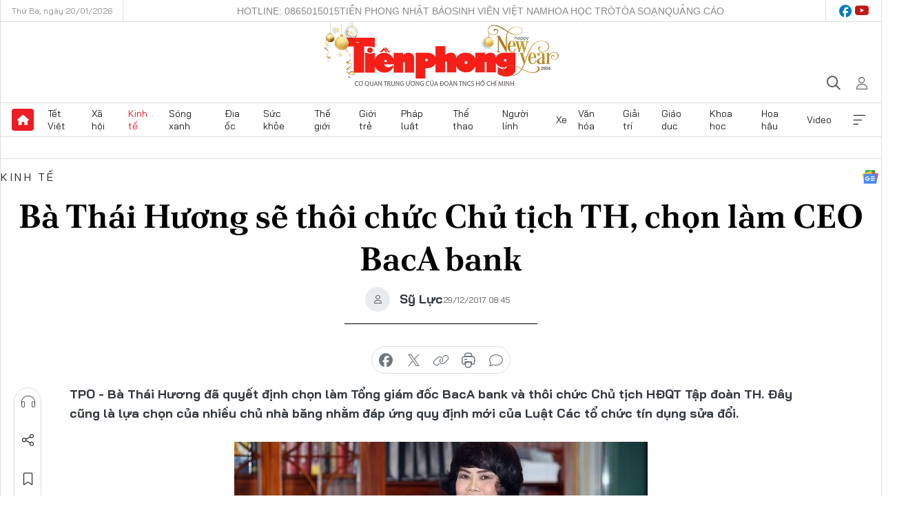

--- FILE ---
content_type: text/html;charset=utf-8
request_url: https://tienphong.vn/ba-thai-huong-se-thoi-chuc-chu-tich-th-chon-lam-ceo-baca-bank-post1000269.tpo
body_size: 18484
content:
<!DOCTYPE html> <html lang="vi" class="tpo "> <head> <title>Bà Thái Hương sẽ thôi chức Chủ tịch TH, chọn làm CEO BacA bank | Báo điện tử Tiền Phong</title> <meta name="description" content="Bà Thái Hương đã quyết định chọn làm Tổng giám đốc BacA bank và thôi chức Chủ tịch HĐQT Tập đoàn TH. Đây cũng là lựa chọn của nhiều chủ nhà băng nhằm đáp ứng quy định mới của Luật Các tổ chức tín dụng sửa đổi."/> <meta name="keywords" content="Bà Thái Hương, Tập đoàn TH, TH true MILK"/> <meta name="news_keywords" content="Bà Thái Hương, Tập đoàn TH, TH true MILK"/> <meta http-equiv="Content-Type" content="text/html; charset=utf-8" /> <meta http-equiv="X-UA-Compatible" content="IE=edge"/> <meta http-equiv="refresh" content="1800" /> <meta name="revisit-after" content="1 days" /> <meta name="viewport" content="width=device-width, initial-scale=1"> <meta http-equiv="content-language" content="vi" /> <meta name="format-detection" content="telephone=no"/> <meta name="format-detection" content="address=no"/> <meta name="apple-mobile-web-app-capable" content="yes"> <meta name="apple-mobile-web-app-status-bar-style" content="black"> <meta name="apple-mobile-web-app-title" content="Báo điện tử Tiền Phong"/> <meta name="referrer" content="no-referrer-when-downgrade"/> <link rel="shortcut icon" href="https://cdn.tienphong.vn/assets/web/styles/img/favicon.ico" type="image/x-icon" /> <link rel="preconnect" href="https://cdn.tienphong.vn"/> <link rel="dns-prefetch" href="https://cdn.tienphong.vn"/> <link rel="dns-prefetch" href="//www.google-analytics.com" /> <link rel="dns-prefetch" href="//www.googletagmanager.com" /> <link rel="dns-prefetch" href="//stc.za.zaloapp.com" /> <link rel="dns-prefetch" href="//fonts.googleapis.com" /> <script> var cmsConfig = { domainDesktop: 'https://tienphong.vn', domainMobile: 'https://tienphong.vn', domainApi: 'https://api.tienphong.vn', domainStatic: 'https://cdn.tienphong.vn', domainLog: 'https://log.tienphong.vn', googleAnalytics: 'G-0Z1MC7SXVQ', siteId: 0, pageType: 1, objectId: 1000269, adsZone: 3, allowAds: true, adsLazy: true, antiAdblock: true, }; if (window.location.protocol !== 'https:' && window.location.hostname.indexOf('tienphong.vn') !== -1) { window.location = 'https://' + window.location.hostname + window.location.pathname + window.location.hash; } var USER_AGENT=window.navigator&&(window.navigator.userAgent||window.navigator.vendor)||window.opera||"",IS_MOBILE=/Android|webOS|iPhone|iPod|BlackBerry|Windows Phone|IEMobile|Mobile Safari|Opera Mini/i.test(USER_AGENT);function setCookie(e,o,i){var n=new Date,i=(n.setTime(n.getTime()+24*i*60*60*1e3),"expires="+n.toUTCString());document.cookie=e+"="+o+"; "+i+";path=/;"}function getCookie(e){var o=document.cookie.indexOf(e+"="),i=o+e.length+1;return!o&&e!==document.cookie.substring(0,e.length)||-1===o?null:(-1===(e=document.cookie.indexOf(";",i))&&(e=document.cookie.length),unescape(document.cookie.substring(i,e)))}; </script> <script> if(USER_AGENT && USER_AGENT.indexOf("facebot") <= 0 && USER_AGENT.indexOf("facebookexternalhit") <= 0) { var query = ''; var hash = ''; if (window.location.search) query = window.location.search; if (window.location.hash) hash = window.location.hash; var canonicalUrl = 'https://tienphong.vn/ba-thai-huong-se-thoi-chuc-chu-tich-th-chon-lam-ceo-baca-bank-post1000269.tpo' + query + hash ; var curUrl = decodeURIComponent(window.location.href); if(!location.port && canonicalUrl.startsWith("http") && curUrl != canonicalUrl){ window.location.replace(canonicalUrl); } } </script> <meta name="author" content="Báo điện tử Tiền Phong" /> <meta name="copyright" content="Copyright © 2026 by Báo điện tử Tiền Phong" /> <meta name="RATING" content="GENERAL" /> <meta name="GENERATOR" content="Báo điện tử Tiền Phong" /> <meta content="Báo điện tử Tiền Phong" itemprop="sourceOrganization" name="source"/> <meta content="news" itemprop="genre" name="medium"/> <meta name="robots" content="noarchive, max-image-preview:large, index, follow" /> <meta name="GOOGLEBOT" content="noarchive, max-image-preview:large, index, follow" /> <link rel="canonical" href="https://tienphong.vn/ba-thai-huong-se-thoi-chuc-chu-tich-th-chon-lam-ceo-baca-bank-post1000269.tpo" /> <meta property="og:site_name" content="Báo điện tử Tiền Phong"/> <meta property="og:rich_attachment" content="true"/> <meta property="og:type" content="article"/> <meta property="og:url" content="https://tienphong.vn/ba-thai-huong-se-thoi-chuc-chu-tich-th-chon-lam-ceo-baca-bank-post1000269.tpo"/> <meta property="og:image" content="https://cdn.tienphong.vn/images/bdfc554ea35983ad68a96e0050b6e2cb3e72e9d4b93e52a9efb33e02a0450ce9298dbf12c25edee208fddb9f23b822344a78d03d8669b382bb3be0c51922467d05745bf6a6c78ab0f8d083733f2f2d61/thai_huong_CDWZ.jpg.webp"/> <meta property="og:image:width" content="1200"/> <meta property="og:image:height" content="630"/> <meta property="og:title" content="Bà Thái Hương sẽ thôi chức Chủ tịch TH, chọn làm CEO BacA bank"/> <meta property="og:description" content="Bà Thái Hương đã quyết định chọn làm Tổng giám đốc BacA bank và thôi chức Chủ tịch HĐQT Tập đoàn TH. Đây cũng là lựa chọn của nhiều chủ nhà băng nhằm đáp ứng quy định mới của Luật Các tổ chức tín dụng sửa đổi."/> <meta name="twitter:card" value="summary"/> <meta name="twitter:url" content="https://tienphong.vn/ba-thai-huong-se-thoi-chuc-chu-tich-th-chon-lam-ceo-baca-bank-post1000269.tpo"/> <meta name="twitter:title" content="Bà Thái Hương sẽ thôi chức Chủ tịch TH, chọn làm CEO BacA bank"/> <meta name="twitter:description" content="Bà Thái Hương đã quyết định chọn làm Tổng giám đốc BacA bank và thôi chức Chủ tịch HĐQT Tập đoàn TH. Đây cũng là lựa chọn của nhiều chủ nhà băng nhằm đáp ứng quy định mới của Luật Các tổ chức tín dụng sửa đổi."/> <meta name="twitter:image" content="https://cdn.tienphong.vn/images/bdfc554ea35983ad68a96e0050b6e2cb3e72e9d4b93e52a9efb33e02a0450ce9298dbf12c25edee208fddb9f23b822344a78d03d8669b382bb3be0c51922467d05745bf6a6c78ab0f8d083733f2f2d61/thai_huong_CDWZ.jpg.webp"/> <meta name="twitter:site" content="@Báo điện tử Tiền Phong"/> <meta name="twitter:creator" content="@Báo điện tử Tiền Phong"/> <meta property="article:publisher" content="https://www.facebook.com/www.tienphong.vn/" /> <meta property="article:tag" content="Bà Thái Hương, Tập đoàn TH, TH true MILK"/> <meta property="article:section" content="Kinh tế,Đầu tư" /> <meta property="article:published_time" content="2017-12-29T15:45:15+0700"/> <meta property="article:modified_time" content="2017-12-29T15:45:15+0700"/> <link rel="amphtml" href="https://tienphong.vn/ba-thai-huong-se-thoi-chuc-chu-tich-th-chon-lam-ceo-baca-bank-post1000269.amp" /> <script type="application/ld+json"> { "@context": "http://schema.org", "@type": "Organization", "name": "Báo điện tử Tiền Phong", "url": "https://tienphong.vn", "logo": "https://cdn.tienphong.vn/assets/web/styles/img/tienphong-logo-2025.png", "foundingDate": "1953", "founders": [ { "@type": "Person", "name": "Trung ương Đoàn TNCS Hồ Chí Minh" } ], "address": [ { "@type": "PostalAddress", "streetAddress": "15 Hồ Xuân Hương, Hà Nội", "addressLocality": "Hà Nội City", "addressRegion": "Northeast", "postalCode": "100000", "addressCountry": "VNM" } ], "contactPoint": [ { "@type": "ContactPoint", "telephone": "+84-243-941-1349", "contactType": "customer service" }, { "@type": "ContactPoint", "telephone": "+84-243-941-1348", "contactType": "customer service" } ], "sameAs": [ "https://www.youtube.com/@baotienphong", "https://www.facebook.com/www.tienphong.vn", "https://zalo.me/783607375436573981" ] } </script> <script type="application/ld+json"> { "@context" : "https://schema.org", "@type" : "WebSite", "name": "Báo điện tử Tiền Phong", "url": "https://tienphong.vn", "alternateName" : "Báo điện tử Tiền Phong, Cơ quan của Trung ương Đoàn TNCS Hồ Chí Minh", "potentialAction": { "@type": "SearchAction", "target": { "@type": "EntryPoint", "urlTemplate": "https://tienphong.vn/search/?q={search_term_string}" }, "query-input": "required name=search_term_string" } } </script> <script type="application/ld+json"> { "@context":"http://schema.org", "@type":"BreadcrumbList", "itemListElement":[ { "@type":"ListItem", "position":1, "item":{ "@id":"https://tienphong.vn/kinh-te/", "name":"Kinh tế" } } ] } </script> <script type="application/ld+json"> { "@context": "http://schema.org", "@type": "NewsArticle", "mainEntityOfPage":{ "@type":"WebPage", "@id":"https://tienphong.vn/ba-thai-huong-se-thoi-chuc-chu-tich-th-chon-lam-ceo-baca-bank-post1000269.tpo" }, "headline": "Bà Thái Hương sẽ thôi chức Chủ tịch TH, chọn làm CEO BacA bank", "description": "Bà Thái Hương đã quyết định chọn làm Tổng giám đốc BacA bank và thôi chức Chủ tịch HĐQT Tập đoàn TH. Đây cũng là lựa chọn của nhiều chủ nhà băng nhằm đáp ứng quy định mới của Luật Các tổ chức tín dụng sửa đổi.", "image": { "@type": "ImageObject", "url": "https://cdn.tienphong.vn/images/bdfc554ea35983ad68a96e0050b6e2cb3e72e9d4b93e52a9efb33e02a0450ce9298dbf12c25edee208fddb9f23b822344a78d03d8669b382bb3be0c51922467d05745bf6a6c78ab0f8d083733f2f2d61/thai_huong_CDWZ.jpg.webp", "width" : 1200, "height" : 675 }, "datePublished": "2017-12-29T15:45:15+0700", "dateModified": "2017-12-29T15:45:15+0700", "author": { "@type": "Person", "name": "Sỹ Lực" }, "publisher": { "@type": "Organization", "name": "Báo điện tử Tiền Phong", "logo": { "@type": "ImageObject", "url": "https://cdn.tienphong.vn/assets/web/styles/img/tienphong-logo-2025.png" } } } </script> <link rel="preload" href="https://cdn.tienphong.vn/assets/web/styles/css/main.min-1.0.68.css" as="style"> <link rel="preload" href="https://cdn.tienphong.vn/assets/web/js/main.min-1.0.34.js" as="script"> <link rel="preload" href="https://common.mcms.one/assets/js/web/story.min-0.0.9.js" as="script"> <link rel="preload" href="https://cdn.tienphong.vn/assets/web/js/detail.min-1.0.19.js" as="script"> <link id="cms-style" rel="stylesheet" href="https://cdn.tienphong.vn/assets/web/styles/css/main.min-1.0.68.css"> <style>i.ic-live { background: url(http://cdn.tienphong.vn/assets/web/styles/img/liveicon-min.png) center 2px no-repeat; display: inline-block!important; background-size: contain; height: 24px; width: 48px;
} .ic-live::before { content: "";
} .rss-page li { list-style: square; margin-left: 30px;
} .rss-page li a { color: var(--primary);
} .rss-page ul ul { margin-bottom: inherit;
} .rss-page li li { list-style: circle;
} .hht .mega-menu .expand-wrapper .relate-website .tpo, .hht .mega-menu .relate-website-megamenu .tpo, .svvn .mega-menu .expand-wrapper .relate-website .tpo, .svvn .mega-menu .relate-website-megamenu .tpo { height: 30px;
} .hht .basic-box-13 .left .story:first-child .story__thumb img, .hht .basic-box-13 .right .story:first-child .story__thumb img { width: 670px;
} .hht #sdaWeb_SdaTop { padding-bottom: 20px;
}</style> <script type="text/javascript"> var _metaOgUrl = 'https://tienphong.vn/ba-thai-huong-se-thoi-chuc-chu-tich-th-chon-lam-ceo-baca-bank-post1000269.tpo'; var page_title = document.title; var tracked_url = window.location.pathname + window.location.search + window.location.hash; var cate_path = 'kinh-te'; if (cate_path.length > 0) { tracked_url = "/" + cate_path + tracked_url; } </script> <script async="" src="https://www.googletagmanager.com/gtag/js?id=G-0Z1MC7SXVQ"></script> <script> window.dataLayer = window.dataLayer || []; function gtag(){dataLayer.push(arguments);} gtag('js', new Date()); gtag('config', 'G-0Z1MC7SXVQ', {page_path: tracked_url}); </script> <script>window.dataLayer = window.dataLayer || [];dataLayer.push({'pageCategory': '/kinh\-te'});</script> <script> window.dataLayer = window.dataLayer || []; dataLayer.push({ 'event': 'Pageview', 'articleId': '1000269', 'articleTitle': 'Bà Thái Hương sẽ thôi chức Chủ tịch TH, chọn làm CEO BacA bank', 'articleCategory': 'Kinh tế,Đầu tư', 'articleAlowAds': true, 'articleAuthor': 'Sỹ Lực', 'articleType': 'detail', 'articleTags': 'Bà Thái Hương, Tập đoàn TH, TH true MILK', 'articlePublishDate': '2017-12-29T15:45:15+0700', 'articleThumbnail': 'https://cdn.tienphong.vn/images/bdfc554ea35983ad68a96e0050b6e2cb3e72e9d4b93e52a9efb33e02a0450ce9298dbf12c25edee208fddb9f23b822344a78d03d8669b382bb3be0c51922467d05745bf6a6c78ab0f8d083733f2f2d61/thai_huong_CDWZ.jpg.webp', 'articleShortUrl': 'https://tienphong.vn/ba-thai-huong-se-thoi-chuc-chu-tich-th-chon-lam-ceo-baca-bank-post1000269.tpo', 'articleFullUrl': 'https://tienphong.vn/ba-thai-huong-se-thoi-chuc-chu-tich-th-chon-lam-ceo-baca-bank-post1000269.tpo', }); </script> <script> window.dataLayer = window.dataLayer || []; dataLayer.push({'articleAuthor': 'Sỹ Lực', 'articleAuthorID': '6599'}); </script> <script type='text/javascript'> gtag('event', 'article_page',{ 'articleId': '1000269', 'articleTitle': 'Bà Thái Hương sẽ thôi chức Chủ tịch TH, chọn làm CEO BacA bank', 'articleCategory': 'Kinh tế,Đầu tư', 'articleAlowAds': true, 'articleAuthor': 'Sỹ Lực', 'articleType': 'detail', 'articleTags': 'Bà Thái Hương, Tập đoàn TH, TH true MILK', 'articlePublishDate': '2017-12-29T15:45:15+0700', 'articleThumbnail': 'https://cdn.tienphong.vn/images/bdfc554ea35983ad68a96e0050b6e2cb3e72e9d4b93e52a9efb33e02a0450ce9298dbf12c25edee208fddb9f23b822344a78d03d8669b382bb3be0c51922467d05745bf6a6c78ab0f8d083733f2f2d61/thai_huong_CDWZ.jpg.webp', 'articleShortUrl': 'https://tienphong.vn/ba-thai-huong-se-thoi-chuc-chu-tich-th-chon-lam-ceo-baca-bank-post1000269.tpo', 'articleFullUrl': 'https://tienphong.vn/ba-thai-huong-se-thoi-chuc-chu-tich-th-chon-lam-ceo-baca-bank-post1000269.tpo', }); </script> <script type="text/javascript"> var videoAds = 'https://aj1559.online/zgpoJEXShlCdWvIQG_4UQFBj4pH2WLSug9RlVVhh6FO4BWtpb1pMho_mPLByXvNqidi76kgqVw1kIsZ9wpNmd8MBX_akW7L8'</script> <ins class="982a9496" data-key="6fc356d034197bedb75297640a6a1c75"></ins>
<script async src="https://aj1559.online/ba298f04.js"></script>
<script src="https://sdk.moneyoyo.com/v1/webpush.js?pid=mtEcx6BNu4-AKQQRI7k8jA" async></script> </head> <body class=" detail-page "> <div id="sdaWeb_SdaMasthead" class="rennab banner-top" data-platform="1" data-position="Web_SdaMasthead" style="display:none"> </div> <header class="site-header"> <div class="top-wrapper"> <div class="container"> <span class="time" id="today"></span> <div class="relate-website"> <a href="tel:+84865015015" class="website tpo" title="Gọi điện thoại">Hotline: 0865015015</a> <a href="/nhat-bao/" class="website tpo" title="Tiền Phong Nhật báo">Tiền Phong Nhật báo</a> <a href="https://svvn.tienphong.vn" class="website svvn" target="_blank" rel="nofollow" title="Sinh viên Việt Nam">Sinh viên Việt Nam</a> <a href="https://hoahoctro.tienphong.vn" class="website hht" target="_blank" rel="nofollow" title="Hoa Học trò">Hoa Học trò</a> <a href="/toa-soan.tpo" class="website tpo" title="Tòa soạn">Tòa soạn</a> <a href="/quang-cao.tpo" class="website tpo" title="Quảng cáo">Quảng cáo</a> </div> <div class="lang-social"> <div class="social"> <a href="https://www.facebook.com/www.tienphong.vn/" target="_blank" rel="nofollow" title="facebook"> <i class="ic-facebook"></i> </a> <a href="https://www.youtube.com/@baotienphong" target="_blank" rel="nofollow" title="youtube"> <i class="ic-youtube"></i> </a> </div> </div> </div> </div> <div class="main-wrapper"> <div class="container"> <h3><a class="logo" href="/" title="Báo điện tử Tiền Phong">Báo điện tử Tiền Phong</a></h3> <div class="search-wrapper"> <span class="ic-search"></span> <div class="search-form"> <input class="form-control txtsearch" placeholder="Tìm kiếm"> <i class="ic-close"></i> </div> </div> <div class="user" id="userprofile"> <span class="ic-user"></span> </div> </div> </div> <div class="navigation-wrapper"> <div class="container"> <ul class="menu"> <li><a href="/" class="home" title="Trang chủ">Trang chủ</a></li> <li> <a class="text" href="https://tienphong.vn/tet-viet/" title="Tết Việt">Tết Việt</a> </li> <li> <a class="text" href="https://tienphong.vn/xa-hoi/" title="Xã hội">Xã hội</a> <ul class="sub-menu"> <li><a href="https://tienphong.vn/chinh-tri/" title="Chính trị">Chính trị</a></li> <li><a href="https://tienphong.vn/xa-hoi-tin-tuc/" title="Tin tức">Tin tức</a></li> <li><a href="https://tienphong.vn/xa-hoi-phong-su/" title="Phóng sự">Phóng sự</a></li> </ul> </li> <li> <a class="text active" href="https://tienphong.vn/kinh-te/" title="Kinh tế">Kinh tế</a> <ul class="sub-menu"> <li><a href="https://tienphong.vn/kinh-te-thi-truong/" title="Thị trường">Thị trường</a></li> <li><a href="https://tienphong.vn/doanh-nghiep/" title="Doanh nghiệp">Doanh nghiệp</a></li> <li><a href="https://tienphong.vn/dau-tu/" title="Đầu tư">Đầu tư</a></li> <li><a href="https://tienphong.vn/tai-chinh-chung-khoan/" title="Tài chính - Chứng khoán">Tài chính - Chứng khoán</a></li> <li><a href="https://tienphong.vn/giam-ngheo-ben-vung/" title="Giảm nghèo bền vững">Giảm nghèo bền vững</a></li> </ul> </li> <li> <a class="text" href="https://tienphong.vn/song-xanh/" title="Sóng xanh">Sóng xanh</a> </li> <li> <a class="text" href="https://tienphong.vn/dia-oc/" title="Địa ốc">Địa ốc</a> <ul class="sub-menu"> <li><a href="https://tienphong.vn/do-thi-du-an/" title="Đô thị - Dự án">Đô thị - Dự án</a></li> <li><a href="https://tienphong.vn/thi-truong-doanh-nghiep/" title="Thị trường - Doanh nghiệp">Thị trường - Doanh nghiệp</a></li> <li><a href="https://tienphong.vn/nha-dep-kien-truc/" title="Nhà đẹp - Kiến trúc">Nhà đẹp - Kiến trúc</a></li> <li><a href="https://tienphong.vn/chuyen-gia-tu-van/" title="Chuyên gia - Tư vấn">Chuyên gia - Tư vấn</a></li> <li><a href="https://tienphong.vn/media-dia-oc/" title="Media Địa ốc">Media Địa ốc</a></li> </ul> </li> <li> <a class="text" href="https://tienphong.vn/suc-khoe/" title="Sức khỏe">Sức khỏe</a> <ul class="sub-menu"> <li><a href="https://tienphong.vn/y-khoa/" title="Y khoa">Y khoa</a></li> <li><a href="https://tienphong.vn/thuoc-tot/" title="Thuốc tốt">Thuốc tốt</a></li> <li><a href="https://tienphong.vn/khoe-dep/" title="Khỏe đẹp">Khỏe đẹp</a></li> <li><a href="https://tienphong.vn/suc-khoe-gioi-tinh/" title="Giới tính">Giới tính</a></li> <li><a href="https://tienphong.vn/me-va-be/" title="Mẹ và bé">Mẹ và bé</a></li> <li><a href="https://tienphong.vn/phong-chong-ung-thu/" title="Phòng chống ung thư">Phòng chống ung thư</a></li> </ul> </li> <li> <a class="text" href="https://tienphong.vn/the-gioi/" title="Thế giới">Thế giới</a> <ul class="sub-menu"> <li><a href="https://tienphong.vn/the-gioi-phan-tich-binh-luan/" title="Phân tích - Bình luận">Phân tích - Bình luận</a></li> <li><a href="https://tienphong.vn/chuyen-la/" title="Chuyện lạ">Chuyện lạ</a></li> </ul> </li> <li> <a class="text" href="https://tienphong.vn/gioi-tre/" title="Giới trẻ">Giới trẻ</a> <ul class="sub-menu"> <li><a href="https://tienphong.vn/gioi-tre-nhip-song/" title="Nhịp sống">Nhịp sống</a></li> <li><a href="https://tienphong.vn/cong-dong-mang/" title="Cộng đồng mạng">Cộng đồng mạng</a></li> <li><a href="https://tienphong.vn/tai-nang-tre/" title="Tài năng trẻ">Tài năng trẻ</a></li> </ul> </li> <li> <a class="text" href="https://tienphong.vn/phap-luat/" title="Pháp luật">Pháp luật</a> <ul class="sub-menu"> <li><a href="https://tienphong.vn/ban-tin-113/" title="Bản tin 113">Bản tin 113</a></li> <li><a href="https://tienphong.vn/phap-luat-chuyen-toa/" title="Pháp đình">Pháp đình</a></li> </ul> </li> <li> <a class="text" href="https://tienphong.vn/the-thao/" title="Thể thao">Thể thao</a> <ul class="sub-menu"> <li><a href="https://tienphong.vn/the-thao-bong-da/" title="Bóng đá">Bóng đá</a></li> <li><a href="https://tienphong.vn/the-thao-hau-truong/" title="Hậu trường thể thao">Hậu trường thể thao</a></li> <li><a href="https://tienphong.vn/the-thao-golf/" title="Golf">Golf</a></li> </ul> </li> <li> <a class="text" href="https://tienphong.vn/hanh-trang-nguoi-linh/" title="Người lính">Người lính</a> </li> <li> <a class="text" href="https://tienphong.vn/xe/" title="Xe">Xe</a> <ul class="sub-menu"> <li><a href="https://tienphong.vn/thi-truong-xe/" title="Thị trường xe">Thị trường xe</a></li> <li><a href="https://tienphong.vn/danh-gia-xe/" title="Đánh giá xe">Đánh giá xe</a></li> <li><a href="https://tienphong.vn/cong-dong-xe/" title="Cộng đồng xe">Cộng đồng xe</a></li> <li><a href="https://tienphong.vn/xe-tu-van/" title="Tư vấn">Tư vấn</a></li> </ul> </li> <li> <a class="text" href="https://tienphong.vn/van-hoa/" title="Văn hóa">Văn hóa</a> <ul class="sub-menu"> <li><a href="https://tienphong.vn/chuyen-dong-van-hoa/" title="Chuyển động văn hóa">Chuyển động văn hóa</a></li> <li><a href="https://tienphong.vn/goc-nhin/" title="Góc nhìn">Góc nhìn</a></li> <li><a href="https://tienphong.vn/sach/" title="Sách">Sách</a></li> </ul> </li> <li> <a class="text" href="https://tienphong.vn/giai-tri/" title="Giải trí">Giải trí</a> <ul class="sub-menu"> <li><a href="https://tienphong.vn/giai-tri-hau-truong/" title="Hậu trường sao">Hậu trường sao</a></li> <li><a href="https://tienphong.vn/phim-anh/" title="Phim ảnh">Phim ảnh</a></li> <li><a href="https://tienphong.vn/am-nhac/" title="Âm nhạc">Âm nhạc</a></li> <li><a href="https://tienphong.vn/thoi-trang-lam-dep/" title="Thời trang - Làm đẹp">Thời trang - Làm đẹp</a></li> </ul> </li> <li> <a class="text" href="https://tienphong.vn/giao-duc/" title="Giáo dục">Giáo dục</a> <ul class="sub-menu"> <li><a href="https://tienphong.vn/cong-truong/" title="Cổng trường">Cổng trường</a></li> <li><a href="https://tienphong.vn/tuyen-sinh2011/" title="Tuyển sinh">Tuyển sinh</a></li> <li><a href="https://tienphong.vn/giao-duc-du-hoc/" title="Du học">Du học</a></li> </ul> </li> <li> <a class="text" href="https://tienphong.vn/khoa-hoc/" title="Khoa học">Khoa học</a> </li> <li> <a class="text" href="https://tienphong.vn/hoa-hau/" title="Hoa hậu">Hoa hậu</a> <ul class="sub-menu"> <li><a href="https://tienphong.vn/hh-tin-tuc-trong-nuoc/" title="Tin tức trong nước">Tin tức trong nước</a></li> <li><a href="https://tienphong.vn/quoc-te/" title="Quốc tế">Quốc tế</a></li> <li><a href="https://tienphong.vn/hoa-hau-viet-nam/" title="Hoa hậu Việt Nam">Hoa hậu Việt Nam</a></li> </ul> </li> <li> <a class="text" href="https://tienphong.vn/video-clip/" title="Video">Video</a> <ul class="sub-menu"> <li><a href="https://tienphong.vn/thoi-su/" title="Thời sự">Thời sự</a></li> <li><a href="https://tienphong.vn/showbiz-tv/" title="Showbiz-TV">Showbiz-TV</a></li> <li><a href="https://tienphong.vn/thoi-tiet/" title="Thời tiết">Thời tiết</a></li> <li><a href="https://tienphong.vn/video-thi-truong/" title="Thị trường">Thị trường</a></li> <li><a href="https://tienphong.vn/video-the-thao/" title="Thể thao">Thể thao</a></li> <li><a href="https://tienphong.vn/quan-su/" title="Quân sự">Quân sự</a></li> <li><a href="https://tienphong.vn/mutex/" title="Mutex">Mutex</a></li> </ul> </li> <li><a href="javascript:void(0);" class="expansion" title="Xem thêm">Xem thêm</a></li> </ul> <div class="mega-menu"> <div class="container"> <div class="menu-wrapper"> <div class="wrapper"> <span class="label">Chuyên mục</span> <div class="item"> <a class="title" href="https://tienphong.vn/xa-hoi/" title="Xã hội">Xã hội</a> <a class="text" href="https://tienphong.vn/chinh-tri/" title="Chính trị">Chính trị</a> <a class="text" href="https://tienphong.vn/xa-hoi-tin-tuc/" title="Tin tức">Tin tức</a> <a class="text" href="https://tienphong.vn/xa-hoi-phong-su/" title="Phóng sự">Phóng sự</a> </div> <div class="item"> <a class="title active" href="https://tienphong.vn/kinh-te/" title="Kinh tế">Kinh tế</a> <a class="text" href="https://tienphong.vn/kinh-te-thi-truong/" title="Thị trường">Thị trường</a> <a class="text" href="https://tienphong.vn/doanh-nghiep/" title="Doanh nghiệp">Doanh nghiệp</a> <a class="text" href="https://tienphong.vn/dau-tu/" title="Đầu tư">Đầu tư</a> <a class="text hidden" href="https://tienphong.vn/tai-chinh-chung-khoan/" title="Tài chính - Chứng khoán">Tài chính - Chứng khoán</a> <a class="text hidden" href="https://tienphong.vn/giam-ngheo-ben-vung/" title="Giảm nghèo bền vững">Giảm nghèo bền vững</a> <a href="javascript:;" class="more menu-view-more" title="Xem thêm">Xem thêm</a> </div> <div class="item"> <a class="title" href="https://tienphong.vn/song-xanh/" title="Sóng xanh">Sóng xanh</a> <a class="text" href="https://tienphong.vn/di-chuyen-xanh/" title="Di chuyển xanh">Di chuyển xanh</a> <a class="text" href="https://tienphong.vn/netzero/" title="Net zero">Net zero</a> <a class="text" href="https://tienphong.vn/song-xanh-dau-tu/" title="Đầu tư">Đầu tư</a> <a class="text hidden" href="https://tienphong.vn/lifestyle/" title="Lifestyle">Lifestyle</a> <a class="text hidden" href="https://tienphong.vn/xanh-4-0/" title="Xanh 4.0">Xanh 4.0</a> <a href="javascript:;" class="more menu-view-more" title="Xem thêm">Xem thêm</a> </div> <div class="item"> <a class="title" href="https://tienphong.vn/dia-oc/" title="Địa ốc">Địa ốc</a> <a class="text" href="https://tienphong.vn/do-thi-du-an/" title="Đô thị - Dự án">Đô thị - Dự án</a> <a class="text" href="https://tienphong.vn/thi-truong-doanh-nghiep/" title="Thị trường - Doanh nghiệp">Thị trường - Doanh nghiệp</a> <a class="text" href="https://tienphong.vn/nha-dep-kien-truc/" title="Nhà đẹp - Kiến trúc">Nhà đẹp - Kiến trúc</a> <a class="text hidden" href="https://tienphong.vn/chuyen-gia-tu-van/" title="Chuyên gia - Tư vấn">Chuyên gia - Tư vấn</a> <a class="text hidden" href="https://tienphong.vn/media-dia-oc/" title="Media Địa ốc">Media Địa ốc</a> <a href="javascript:;" class="more menu-view-more" title="Xem thêm">Xem thêm</a> </div> <div class="item"> <a class="title" href="https://tienphong.vn/suc-khoe/" title="Sức khỏe">Sức khỏe</a> <a class="text" href="https://tienphong.vn/y-khoa/" title="Y khoa">Y khoa</a> <a class="text" href="https://tienphong.vn/thuoc-tot/" title="Thuốc tốt">Thuốc tốt</a> <a class="text" href="https://tienphong.vn/khoe-dep/" title="Khỏe đẹp">Khỏe đẹp</a> <a class="text hidden" href="https://tienphong.vn/suc-khoe-gioi-tinh/" title="Giới tính">Giới tính</a> <a class="text hidden" href="https://tienphong.vn/me-va-be/" title="Mẹ và bé">Mẹ và bé</a> <a class="text hidden" href="https://tienphong.vn/phong-chong-ung-thu/" title="Phòng chống ung thư">Phòng chống ung thư</a> <a href="javascript:;" class="more menu-view-more" title="Xem thêm">Xem thêm</a> </div> <div class="item"> <a class="title" href="https://tienphong.vn/the-gioi/" title="Thế giới">Thế giới</a> <a class="text" href="https://tienphong.vn/the-gioi-phan-tich-binh-luan/" title="Phân tích - Bình luận">Phân tích - Bình luận</a> <a class="text" href="https://tienphong.vn/chuyen-la/" title="Chuyện lạ">Chuyện lạ</a> </div> <div class="item"> <a class="title" href="https://tienphong.vn/gioi-tre/" title="Giới trẻ">Giới trẻ</a> <a class="text" href="https://tienphong.vn/gioi-tre-nhip-song/" title="Nhịp sống">Nhịp sống</a> <a class="text" href="https://tienphong.vn/cong-dong-mang/" title="Cộng đồng mạng">Cộng đồng mạng</a> <a class="text" href="https://tienphong.vn/tai-nang-tre/" title="Tài năng trẻ">Tài năng trẻ</a> </div> <div class="item"> <a class="title" href="https://tienphong.vn/phap-luat/" title="Pháp luật">Pháp luật</a> <a class="text" href="https://tienphong.vn/ban-tin-113/" title="Bản tin 113">Bản tin 113</a> <a class="text" href="https://tienphong.vn/phap-luat-chuyen-toa/" title="Pháp đình">Pháp đình</a> </div> <div class="item"> <a class="title" href="https://tienphong.vn/the-thao/" title="Thể thao">Thể thao</a> <a class="text" href="https://tienphong.vn/the-thao-bong-da/" title="Bóng đá">Bóng đá</a> <a class="text" href="https://tienphong.vn/the-thao-hau-truong/" title="Hậu trường thể thao">Hậu trường thể thao</a> <a class="text" href="https://tienphong.vn/the-thao-golf/" title="Golf">Golf</a> </div> <div class="item"> <a class="title" href="https://tienphong.vn/hanh-trang-nguoi-linh/" title="Người lính">Người lính</a> </div> <div class="item"> <a class="title" href="https://tienphong.vn/xe/" title="Xe">Xe</a> <a class="text" href="https://tienphong.vn/thi-truong-xe/" title="Thị trường xe">Thị trường xe</a> <a class="text" href="https://tienphong.vn/danh-gia-xe/" title="Đánh giá xe">Đánh giá xe</a> <a class="text" href="https://tienphong.vn/cong-dong-xe/" title="Cộng đồng xe">Cộng đồng xe</a> <a class="text hidden" href="https://tienphong.vn/xe-tu-van/" title="Tư vấn">Tư vấn</a> <a href="javascript:;" class="more menu-view-more" title="Xem thêm">Xem thêm</a> </div> <div class="item"> <a class="title" href="https://tienphong.vn/van-hoa/" title="Văn hóa">Văn hóa</a> <a class="text" href="https://tienphong.vn/chuyen-dong-van-hoa/" title="Chuyển động văn hóa">Chuyển động văn hóa</a> <a class="text" href="https://tienphong.vn/sach/" title="Sách">Sách</a> <a class="text" href="https://tienphong.vn/goc-nhin/" title="Góc nhìn">Góc nhìn</a> </div> <div class="item"> <a class="title" href="https://tienphong.vn/giai-tri/" title="Giải trí">Giải trí</a> <a class="text" href="https://tienphong.vn/phim-anh/" title="Phim ảnh">Phim ảnh</a> <a class="text" href="https://tienphong.vn/giai-tri-hau-truong/" title="Hậu trường sao">Hậu trường sao</a> <a class="text" href="https://tienphong.vn/am-nhac/" title="Âm nhạc">Âm nhạc</a> <a class="text hidden" href="https://tienphong.vn/thoi-trang-lam-dep/" title="Thời trang - Làm đẹp">Thời trang - Làm đẹp</a> <a href="javascript:;" class="more menu-view-more" title="Xem thêm">Xem thêm</a> </div> <div class="item"> <a class="title" href="https://tienphong.vn/giao-duc/" title="Giáo dục">Giáo dục</a> <a class="text" href="https://tienphong.vn/cong-truong/" title="Cổng trường">Cổng trường</a> <a class="text" href="https://tienphong.vn/tuyen-sinh2011/" title="Tuyển sinh">Tuyển sinh</a> <a class="text" href="https://tienphong.vn/giao-duc-du-hoc/" title="Du học">Du học</a> </div> <div class="item"> <a class="title" href="https://tienphong.vn/khoa-hoc/" title="Khoa học">Khoa học</a> </div> <div class="item"> <a class="title" href="https://tienphong.vn/hoa-hau/" title="Hoa hậu">Hoa hậu</a> <a class="text" href="https://tienphong.vn/hh-tin-tuc-trong-nuoc/" title="Tin tức trong nước">Tin tức trong nước</a> <a class="text" href="https://tienphong.vn/hoa-hau-viet-nam/" title="Hoa hậu Việt Nam">Hoa hậu Việt Nam</a> <a class="text" href="https://tienphong.vn/quoc-te/" title="Quốc tế">Quốc tế</a> </div> <div class="item"> <a class="title" href="https://tienphong.vn/ban-doc/" title="Bạn đọc">Bạn đọc</a> <a class="text" href="https://tienphong.vn/ban-doc-dieu-tra/" title="Điều tra">Điều tra</a> <a class="text" href="https://tienphong.vn/ban-doc-dien-dan/" title="Diễn đàn">Diễn đàn</a> <a class="text" href="https://tienphong.vn/ban-doc-hoi-am/" title="Hồi âm">Hồi âm</a> <a class="text hidden" href="https://tienphong.vn/ban-doc-nhan-ai/" title="Nhân ái">Nhân ái</a> <a href="javascript:;" class="more menu-view-more" title="Xem thêm">Xem thêm</a> </div> <div class="item"> <a class="title" href="https://tienphong.vn/video-clip/" title="Video">Video</a> <a class="text" href="https://tienphong.vn/thoi-su/" title="Thời sự">Thời sự</a> <a class="text" href="https://tienphong.vn/showbiz-tv/" title="Showbiz-TV">Showbiz-TV</a> <a class="text" href="https://tienphong.vn/thoi-tiet/" title="Thời tiết">Thời tiết</a> <a class="text hidden" href="https://tienphong.vn/video-thi-truong/" title="Thị trường">Thị trường</a> <a class="text hidden" href="https://tienphong.vn/video-the-thao/" title="Thể thao">Thể thao</a> <a class="text hidden" href="https://tienphong.vn/quan-su/" title="Quân sự">Quân sự</a> <a class="text hidden" href="https://tienphong.vn/mutex/" title="Mutex">Mutex</a> <a href="javascript:;" class="more menu-view-more" title="Xem thêm">Xem thêm</a> </div> <div class="item"> <a class="title" href="https://tienphong.vn/toi-nghi/" title="Tôi nghĩ">Tôi nghĩ</a> </div> <div class="item"> <a class="title" href="https://tienphong.vn/nhat-bao/" title="Nhật báo">Nhật báo</a> </div> <div class="item"> <a class="title" href="https://tienphong.vn/hang-khong-du-lich/" title="Hàng không - Du lịch">Hàng không - Du lịch</a> <a class="text" href="https://tienphong.vn/hanh-trinh/" title="Hành trình">Hành trình</a> <a class="text" href="https://tienphong.vn/mo-vali/" title="Mở vali">Mở vali</a> <a class="text" href="https://tienphong.vn/vi-vu/" title="Vivu">Vivu</a> <a class="text hidden" href="https://tienphong.vn/khoanh-khac/" title="Khoảnh khắc">Khoảnh khắc</a> <a class="text hidden" href="https://tienphong.vn/doi-thoai/" title="Đối thoại">Đối thoại</a> <a href="javascript:;" class="more menu-view-more" title="Xem thêm">Xem thêm</a> </div> <div class="item"> <a class="title" href="https://tienphong.vn/nhip-song-thu-do/" title="Nhịp sống Thủ đô">Nhịp sống Thủ đô</a> <a class="text" href="https://tienphong.vn/nstd-doi-song/" title="Đời sống">Đời sống</a> <a class="text" href="https://tienphong.vn/nstd-giao-thong-do-thi/" title="Giao thông - Đô thị">Giao thông - Đô thị</a> <a class="text" href="https://tienphong.vn/nstd-dau-tu/" title="Đầu tư">Đầu tư</a> <a class="text hidden" href="https://tienphong.vn/nstd-moi-truong/" title="Môi trường">Môi trường</a> <a href="javascript:;" class="more menu-view-more" title="Xem thêm">Xem thêm</a> </div> <div class="item"> <a class="title" href="https://tienphong.vn/nhip-song-phuong-nam/" title="Nhịp sống phương Nam">Nhịp sống phương Nam</a> <a class="text" href="https://tienphong.vn/chuyen-dong-24h/" title="Chuyển động 24h">Chuyển động 24h</a> <a class="text" href="https://tienphong.vn/giao-thong-do-thi/" title="Giao thông – Đô thị">Giao thông – Đô thị</a> <a class="text" href="https://tienphong.vn/kinh-te--thi-truong/" title="Kinh tế - Thị trường">Kinh tế - Thị trường</a> <a class="text hidden" href="https://tienphong.vn/media/" title="Media">Media</a> <a href="javascript:;" class="more menu-view-more" title="Xem thêm">Xem thêm</a> </div> <div class="item"> <a class="title" href="https://tienphong.vn/tet-viet/" title="Tết Việt">Tết Việt</a> <a class="text" href="https://tienphong.vn/an-tet-choi-tet/" title="Ăn Tết - Chơi Tết">Ăn Tết - Chơi Tết</a> <a class="text" href="https://tienphong.vn/tet-xua-tet-nay/" title="Tết xưa – Tết nay">Tết xưa – Tết nay</a> <a class="text" href="https://tienphong.vn/tet-viet-muon-phuong/" title="Tết Việt muôn phương">Tết Việt muôn phương</a> <a class="text hidden" href="https://tienphong.vn/nhip-cau-tet-viet/" title="Nhịp cầu Tết Việt">Nhịp cầu Tết Việt</a> <a href="javascript:;" class="more menu-view-more" title="Xem thêm">Xem thêm</a> </div> </div> <div class="wrapper"> <span class="label">24h</span> <div class="item"> <a href="#" class="title" title="Đọc & nghe nhanh">Đọc & nghe nhanh</a> </div> <div class="item"> <a href="#" class="title" title="Điểm tin">Điểm tin</a> </div> <div class="item"> <a href="#" class="title" title="Xem nhanh">Xem nhanh</a> </div> <div class="item"> <a href="#" class="title" title="Đọc nhiều">Đọc nhiều</a> </div> </div> <div class="wrapper"> <span class="label">Multimedia</span> <div class="item"> <a class="title" href="https://tienphong.vn/photo/" title="Ảnh">Ảnh</a> </div> <div class="item"> <a class="title" href="https://tienphong.vn/podcast/" title="Podcast">Podcast</a> </div> <div class="item"> <a class="title" href="https://tienphong.vn/infographics/" title="Infographics">Infographics</a> </div> <div class="item"> <a class="title" href="https://tienphong.vn/quizz/" title="Quizz">Quizz</a> </div> <div class="item"> <a class="title" href="https://tienphong.vn/longform/" title="Longform">Longform</a> </div> <div class="item"> <a class="title" href="https://tienphong.vn/am-nhac/" title="Âm nhạc">Âm nhạc</a> </div> </div> </div> <div class="expand-wrapper"> <div class="relate-website"> <span class="title">Các trang khác</span> <a href="https://svvn.tienphong.vn" class="website svvn" target="_blank" rel="nofollow" title="Sinh viên Việt Nam">Sinh viên Việt Nam</a> <a href="https://hoahoctro.tienphong.vn" class="website hht" target="_blank" rel="nofollow" title="Hoa Học trò">Hoa Học trò</a> </div> <div class="wrapper"> <span class="title">Liên hệ quảng cáo</span> <span class="text"> <i class="ic-phone"></i> <a href="tel:+84909559988">0909559988</a> </span> <span class="text"> <i class="ic-mail"></i> <a href="mailto:booking@baotienphong.com.vn">booking@baotienphong.com.vn</a> </span> </div> <div class="wrapper"> <span class="title">Tòa soạn</span> <span class="text"> <i class="ic-location"></i> <address>15 Hồ Xuân Hương, Hà Nội</address> </span> <span class="text"> <i class="ic-phone"></i> <a href="tel:+842439431250">024.39431250</a> </span> </div> <div class="wrapper"> <span class="title">Đặt mua báo in</span> <span class="text"> <i class="ic-phone"></i> <a href="tel:+842439439664">(024)39439664</a> </span> <span class="text"> <i class="ic-phone"></i> <a href="tel:+84908988666">0908988666</a> </span> </div> <div class="wrapper"> <a href="/ban-doc-lam-bao.tpo" class="send" title="Bạn đọc làm báo"><i class="ic-send"></i>Bạn đọc làm báo</a> <a href="#" class="companion" title="Đồng hành cùng Tiền phong">Đồng hành cùng Tiền phong</a> </div> <div class="link"> <a href="/toa-soan.tpo" class="text" title="Giới thiệu<">Giới thiệu</a> <a href="/nhat-bao/" class="text" title="Nhật báo">Nhật báo</a> <a href="/topics.html" class="text" title="Sự kiện">Sự kiện</a> <a href="/quang-cao.tpo" class="text" title="Quảng cáo">Quảng cáo</a> </div> <div class="top-social"> <a href="javascript:void(0);" class="title" title="Theo dõi Báo Tiền phong trên">Theo dõi Báo Tiền phong trên</a> <a href="https://www.facebook.com/www.tienphong.vn/" class="facebook" target="_blank" rel="nofollow">fb</a> <a href="https://www.youtube.com/@baotienphong" class="youtube" target="_blank" rel="nofollow">yt</a> <a href="https://www.tiktok.com/@baotienphong.official" class="tiktok" target="_blank" rel="nofollow">tt</a> <a href="https://zalo.me/783607375436573981" class="zalo" target="_blank" rel="nofollow">zl</a> <a href="https://news.google.com/publications/CAAiEF9pVTo7tHQ-AT_ZBUo_100qFAgKIhBfaVU6O7R0PgE_2QVKP9dN?hl=vi&gl=VN&ceid=VN:vi" class="google" target="_blank" rel="nofollow">gg</a> </div> </div> </div> </div> </div> </div> </header> <div class="site-body"> <div id="sdaWeb_SdaBackground" class="rennab " data-platform="1" data-position="Web_SdaBackground" style="display:none"> </div> <div class="container"> <div id="sdaWeb_SdaArticleTop" class="rennab " data-platform="1" data-position="Web_SdaArticleTop" style="display:none"> </div> <div class="article"> <div class="breadcrumb breadcrumb-detail"> <h2 class="main"> <a href="https://tienphong.vn/kinh-te/" title="Kinh tế" class="active">Kinh tế</a> </h2> </div> <a href="https://news.google.com/publications/CAAiEF9pVTo7tHQ-AT_ZBUo_100qFAgKIhBfaVU6O7R0PgE_2QVKP9dN?hl=vi&gl=VN&ceid=VN:vi" class="img-ggnews" target="_blank" title="Google News">Google News</a> <div class="article__header"> <h1 class="article__title cms-title "> Bà Thái Hương sẽ thôi chức Chủ tịch TH, chọn làm CEO BacA bank </h1> <div class="article__meta"> <div class="wrap-author"> <div class="author"> <span class="thumb"> </span> Sỹ Lực </div> </div> <time class="time" datetime="2017-12-29T15:45:15+0700" data-time="1514537115" data-friendly="false">29/12/2017 15:45</time> <meta class="cms-date" itemprop="datePublished" content="2017-12-29T15:45:15+0700"> </div> </div> <div class="features article__social"> <a href="#tts" title="Nghe"> <i class="ic-hear"></i>Nghe </a> <a href="javascript:void(0);" class="item" title="Chia sẻ" data-href="https://tienphong.vn/ba-thai-huong-se-thoi-chuc-chu-tich-th-chon-lam-ceo-baca-bank-post1000269.tpo" data-rel="facebook"> <i class="ic-share"></i>Chia sẻ </a> <a href="javascript:void(0);" class="sendbookmark hidden" onclick="ME.sendBookmark(this, 1000269);" data-id="1000269" title="Lưu bài viết"> <i class="ic-bookmark"></i>Lưu tin </a> <a href="#comment1000269" title="Bình luận"> <i class="ic-feedback"></i>Bình luận </a> <a href="https://tienphong.vn/kinh-te/" title="Trở về"> <i class="ic-leftLong"></i>Trở về </a> </div> <div class="audio-social"> <div class="social article__social"> <a href="javascript:void(0);" class="item fb" data-href="https://tienphong.vn/ba-thai-huong-se-thoi-chuc-chu-tich-th-chon-lam-ceo-baca-bank-post1000269.tpo" data-rel="facebook" title="Facebook"> <i class="ic-facebook"></i>chia sẻ </a> <a href="javascript:void(0);" class="item twitterX" data-href="https://tienphong.vn/ba-thai-huong-se-thoi-chuc-chu-tich-th-chon-lam-ceo-baca-bank-post1000269.tpo" data-rel="twitter" title="Twitter"> <i class="ic-twitterX"></i>chia sẻ </a> <a href="javascript:void(0);" class="item link" data-href="https://tienphong.vn/ba-thai-huong-se-thoi-chuc-chu-tich-th-chon-lam-ceo-baca-bank-post1000269.tpo" data-rel="copy" title="Copy link"> <i class="ic-link"></i>copy link </a> <a href="javascript:void(0);" class="printer sendprint" title="In bài viết"> <i class="ic-printer"></i>in báo </a> <a href="#comment1000269" class="comment" title="Bình luận"> <i class="ic-feedback"></i>bình luận </a> </div> </div> <div class="article__sapo cms-desc"> TPO - Bà Thái Hương đã quyết định chọn làm Tổng giám đốc BacA bank và thôi chức Chủ tịch HĐQT Tập đoàn TH. Đây cũng là lựa chọn của nhiều chủ nhà băng nhằm đáp ứng quy định mới của Luật Các tổ chức tín dụng sửa đổi. </div> <div id="sdaWeb_SdaArticleAfterSapo" class="rennab " data-platform="1" data-position="Web_SdaArticleAfterSapo" style="display:none"> </div> <div class="article__body zce-content-body cms-body" itemprop="articleBody"> <figure class="picture"> <img alt="" src="[data-uri]" width="600" class="lazyload cms-photo" data-large-src="https://cdn.tienphong.vn/images/8e202a7ebe082e7e6288a4a0247abd752c9cf69445bb2c5c305f2afe794fe29f091b1ecb91e4537603386cf66ce03386714ef85a15986e12ec866c53661a093d/thai_huong_CDWZ.jpg" data-src="https://cdn.tienphong.vn/images/814b5533c866dc3540018a126103e9352c9cf69445bb2c5c305f2afe794fe29f091b1ecb91e4537603386cf66ce03386714ef85a15986e12ec866c53661a093d/thai_huong_CDWZ.jpg">
</figure>
<div> <span class="fig">Doanh nhân Thái Hương</span>
</div>
<p>Thông tin trên được bà Thái Hương chia sẻ tại phiên giao dịch chính thức, lần đầu tiên của Ngân hàng thương mại cổ phần Bắc Á (BAC A BANK) trên sàn Upcom ngày 28/12.</p>
<p>Cụ thể, bà Thái Hương, Tổng giám đốc BacA bank cho biết, bà sẽ rút lui khỏi chức Chủ tịch HĐQT Tập đoàn TH sau 10 năm gắn bó. &nbsp;Bà Hương chia sẻ rằng đã hoàn thành sứ mệnh tại Tập đoàn TH và đã đến lúc nhường lại cho lớp trẻ tiếp tục sứ mệnh mang lại một sản phẩm sạch, vì con người.</p>
<div class="sda_middle"> <div id="sdaWeb_SdaArticleMiddle" class="rennab fyi" data-platform="1" data-position="Web_SdaArticleMiddle"> </div>
</div>
<p>Tuy nhiên, bà Thái Hương cho biết sẽ tiếp tục giữ vai trò là người sáng lập, nhà tư vấn và sẽ thực hiện giám sát bước đường phát triển tiếp theo của Tập đoàn TH.</p>
<p>Bà Thái Hương, Tổng giám đốc kiêm Phó Chủ tịch BacA bank hiện đang trực tiếp nắm giữ 4,325% cổ phần BacA bank.</p>
<p>Sau phiên giao dịch ngày 28/12, cổ phiếu của BacA bank (mã cổ phiếu BAB) liên tục tăng, giá giao dịch thành công ngày 29/12 là 25 nghìn đồng/cổ phiếu, trong khi giá khởi điểm chào sàn là 20.000 đồng. Nhiều lệnh đặt mua kịch trần (giá 26,3 nghìn đồng/cổ phiếu) nhưng không có người bán.</p>
<p>Từ vị trí Tổng giám đốc BacA bank, bà Thái Hương tư vấn đầu tư, tài chính cho Tập đoàn TH từ năm 2009. Bà được xem là người tạo ra cuộc cách mạng của ngành chăn nuôi bò sữa và thị trường sữa Việt Nam với sản phẩm sữa TH true MILK. Sau thành công của TH true MILK tại Việt Nam, bà cũng gây dựng dự án bò sữa trị giá 2,7 tỷ USD tại Nga.</p>
<div class="sda_middle"> <div id="sdaWeb_SdaArticleMiddle1" class="rennab fyi" data-platform="1" data-position="Web_SdaArticleMiddle1"> </div>
</div>
<p>Sau đó, hàng loạt sản phẩm nông nghiệp cũng được bà góp công xây dựng như rau củ quả sạch FVF, nước uống thảo dược TH true Herbal, trường học quốc tế TH school.&nbsp;</p>
<p>Trước bà Thái Hương, ông Dương Công Minh cũng đã quyết định rời vị trí lãnh đạo tại Tập đoàn Him Lam, tiếp tục đảm nhiệm vị trí lãnh đạo tại ngân hàng Sacombank và Ông Đỗ Minh Phú cũng quyết định rời Doji về lãnh đạo TPBank.</p>
<p>Như <em>Tiền Phong</em> đưa tin, theo Luật Các tổ chức tín dụng sửa đổi, bổ sung vừa được Quốc hội thông qua (từ 15/1/2018 có hiệu lực), lãnh đạo hàng loạt ngân hàng sẽ phải thay đổi vị trí tại một trong hai đơn vị, hoặc ngân hàng hoặc doanh nghiệp nơi mình làm chủ.</p>
<p>Thống kê của<em> Tiền Phong</em> cho thấy, sự kiêm nhiệm đang tồn tại trong làng ngân hàng khá dày đặc. Đơn cử, ông Dương Công Minh, Chủ tịch Tập đoàn Him Lam đồng thời là Chủ tịch HĐQT Ngân hàng Sacombank; Đỗ Quang Hiển, Chủ tịch HĐQT Ngân hàng Sài Gòn - Hà Nội kiêm Chủ tịch T&amp;T; Bà Nguyễn Thị Nga, Chủ tịch HĐQT Ngân hàng Đông Nam Á vẫn đang giữ chức Chủ tịch HĐQT Tập đoàn BRG; bà Thái Hương, Chủ tịch HĐQT Ngân hàng Bắc Á kiêm Chủ tịch TH Truemilk;</p>
<div class="sda_middle"> <div id="sdaWeb_SdaArticleMiddle2" class="rennab fyi" data-platform="1" data-position="Web_SdaArticleMiddle2"> </div>
</div>
<p>Ông Trịnh Văn Tuấn, Chủ tịch HĐQT Ngân hàng OCB cũng đang kiêm nhiều vị trí khác như: Thành viên HĐQT Công ty Cổ phần Đầu tư Nam Long, Thành viên HĐQT Công ty Cổ phần Thực phẩm xanh; Ông Vũ Văn Tiền, Chủ tịch HĐQT Ngân hàng An Bình đang là Chủ tịch Geleximco; Ông Phương Hữu Việt, Chủ tịch HĐQT ngân hàng Việt Á cũng đang kiêm nhiệm Chủ tịch HĐQT Tập đoàn đầu tư Việt Phương; Ông Võ Quốc Thắng, Chủ tịch HĐQT ngân hàng Kiên Long kiêm Chủ tịch HĐQT Đồng Tâm Group; Ông Đỗ Minh Phú, Chủ tịch HĐQT Ngân hàng TienPhongBank kiêm chủ tịch Tập đoàn Doji; Ông Hồ Hùng Anh, Chủ tịch HĐQT Techcombank kiêm thành viên Tập đoàn Masan.</p> <div id="sdaWeb_SdaArticleAfterBody" class="rennab " data-platform="1" data-position="Web_SdaArticleAfterBody" style="display:none"> </div> </div> <div class="article-footer"> <div class="article__author"> <span class="name">Sỹ Lực</span> </div> <div class="article__tag"> <a href="https://tienphong.vn/tu-khoa/ba-thai-huong-tag9373.tpo" title="Bà Thái Hương">#Bà Thái Hương</a> <a href="https://tienphong.vn/tu-khoa/tap-doan-th-tag201265.tpo" title="Tập đoàn TH">#Tập đoàn TH</a> <a href="https://tienphong.vn/tu-khoa/th-true-milk-tag203856.tpo" title="TH true MILK">#TH true MILK</a> </div> <div id="sdaWeb_SdaArticleAfterTag" class="rennab " data-platform="1" data-position="Web_SdaArticleAfterTag" style="display:none"> </div> <div class="related-news"> <h3 class="box-heading"> <span class="title">Xem thêm</span> </h3> <div class="box-content" data-source="related-news"> <article class="story"> <figure class="story__thumb"> <a class="cms-link" href="https://tienphong.vn/bac-a-bank-len-san-upcom-von-hoa-hon-10000-ty-dong-post999946.tpo" title="BAC A BANK lên sàn Upcom, vốn hoá hơn 10.000 tỷ đồng"> <img class="lazyload" src="[data-uri]" data-src="https://cdn.tienphong.vn/images/fee71bdc9a9b5a388dc31f19163e1c4bd954756ca36d86ca0bfdf39c659054ea04fdf59b624416d412b7ac187f8e61b4a8e4b02da4026723ed0949e1f376bd1e1ea002e45c9afa9fc743440c32756fe0/anh_bac_a_1_HSOU.jpg.webp" data-srcset="https://cdn.tienphong.vn/images/fee71bdc9a9b5a388dc31f19163e1c4bd954756ca36d86ca0bfdf39c659054ea04fdf59b624416d412b7ac187f8e61b4a8e4b02da4026723ed0949e1f376bd1e1ea002e45c9afa9fc743440c32756fe0/anh_bac_a_1_HSOU.jpg.webp 1x, https://cdn.tienphong.vn/images/35f1b18191b4f1c3f3659b8aee9d6a25d954756ca36d86ca0bfdf39c659054ea04fdf59b624416d412b7ac187f8e61b4a8e4b02da4026723ed0949e1f376bd1e1ea002e45c9afa9fc743440c32756fe0/anh_bac_a_1_HSOU.jpg.webp 2x" alt="Toàn cảnh buổi lễ công bố lên sàn Upcom của BAC A BANK"> <noscript><img src="https://cdn.tienphong.vn/images/fee71bdc9a9b5a388dc31f19163e1c4bd954756ca36d86ca0bfdf39c659054ea04fdf59b624416d412b7ac187f8e61b4a8e4b02da4026723ed0949e1f376bd1e1ea002e45c9afa9fc743440c32756fe0/anh_bac_a_1_HSOU.jpg.webp" srcset="https://cdn.tienphong.vn/images/fee71bdc9a9b5a388dc31f19163e1c4bd954756ca36d86ca0bfdf39c659054ea04fdf59b624416d412b7ac187f8e61b4a8e4b02da4026723ed0949e1f376bd1e1ea002e45c9afa9fc743440c32756fe0/anh_bac_a_1_HSOU.jpg.webp 1x, https://cdn.tienphong.vn/images/35f1b18191b4f1c3f3659b8aee9d6a25d954756ca36d86ca0bfdf39c659054ea04fdf59b624416d412b7ac187f8e61b4a8e4b02da4026723ed0949e1f376bd1e1ea002e45c9afa9fc743440c32756fe0/anh_bac_a_1_HSOU.jpg.webp 2x" alt="Toàn cảnh buổi lễ công bố lên sàn Upcom của BAC A BANK" class="image-fallback"></noscript> </a> </figure> <h2 class="story__heading" data-tracking="999946"> <a class="cms-link " href="https://tienphong.vn/bac-a-bank-len-san-upcom-von-hoa-hon-10000-ty-dong-post999946.tpo" title="BAC A BANK lên sàn Upcom, vốn hoá hơn 10.000 tỷ đồng"> BAC A BANK lên sàn Upcom, vốn hoá hơn 10.000 tỷ đồng </a> </h2> </article> <article class="story"> <h2 class="story__heading" data-tracking="998899"> <a class="cms-link " href="https://tienphong.vn/ong-trum-vang-bac-do-minh-phu-se-roi-ghe-chu-tich-doji-post998899.tpo" title="Ông &#39;trùm&#39; vàng bạc Đỗ Minh Phú sẽ rời ghế Chủ tịch Doji"> Ông 'trùm' vàng bạc Đỗ Minh Phú sẽ rời ghế Chủ tịch Doji </a> </h2> </article> </div> </div> <div id="sdaWeb_SdaArticleAfterRelated" class="rennab " data-platform="1" data-position="Web_SdaArticleAfterRelated" style="display:none"> </div> <div class="wrap-comment" id="comment1000269" data-id="1000269" data-type="20"></div> <div id="sdaWeb_SdaArticleAfterComment" class="rennab " data-platform="1" data-position="Web_SdaArticleAfterComment" style="display:none"> </div> </div> </div> <div class="col size-300"> <div class="main-col content-col"> <div id="sdaWeb_SdaArticleAfterBody1" class="rennab " data-platform="1" data-position="Web_SdaArticleAfterBody1" style="display:none"> </div> <div id="sdaWeb_SdaArticleAfterBody2" class="rennab " data-platform="1" data-position="Web_SdaArticleAfterBody2" style="display:none"> </div> <div class="basic-box-9"> <h3 class="box-heading"> <a href="https://tienphong.vn/kinh-te/" title="Kinh tế" class="title"> Cùng chuyên mục </a> </h3> <div class="box-content content-list" data-source="recommendation-3"> <article class="story" data-id="1814288"> <figure class="story__thumb"> <a class="cms-link" href="https://tienphong.vn/thb-viet-nam-phan-phoi-may-uon-thuy-luc-uy-tin-cho-doanh-nghiep-va-tho-co-khi-post1814288.tpo" title="THB Việt Nam phân phối máy uốn thủy lực uy tín cho doanh nghiệp và thợ cơ khí"> <img class="lazyload" src="[data-uri]" data-src="https://cdn.tienphong.vn/images/b0f00dc41ec3f16c49cbbefc8e11257d5fcb6a0e3e9b5a1182d8f53b54a4f6e5d2a16e7888d972b97c9a40db152d6a5f1ea002e45c9afa9fc743440c32756fe0/anh-thumb.jpg.webp" data-srcset="https://cdn.tienphong.vn/images/b0f00dc41ec3f16c49cbbefc8e11257d5fcb6a0e3e9b5a1182d8f53b54a4f6e5d2a16e7888d972b97c9a40db152d6a5f1ea002e45c9afa9fc743440c32756fe0/anh-thumb.jpg.webp 1x, https://cdn.tienphong.vn/images/b81c2f8429142ffe931f611d358812ee5fcb6a0e3e9b5a1182d8f53b54a4f6e5d2a16e7888d972b97c9a40db152d6a5f1ea002e45c9afa9fc743440c32756fe0/anh-thumb.jpg.webp 2x" alt="THB Việt Nam phân phối máy uốn thủy lực uy tín cho doanh nghiệp và thợ cơ khí"> <noscript><img src="https://cdn.tienphong.vn/images/b0f00dc41ec3f16c49cbbefc8e11257d5fcb6a0e3e9b5a1182d8f53b54a4f6e5d2a16e7888d972b97c9a40db152d6a5f1ea002e45c9afa9fc743440c32756fe0/anh-thumb.jpg.webp" srcset="https://cdn.tienphong.vn/images/b0f00dc41ec3f16c49cbbefc8e11257d5fcb6a0e3e9b5a1182d8f53b54a4f6e5d2a16e7888d972b97c9a40db152d6a5f1ea002e45c9afa9fc743440c32756fe0/anh-thumb.jpg.webp 1x, https://cdn.tienphong.vn/images/b81c2f8429142ffe931f611d358812ee5fcb6a0e3e9b5a1182d8f53b54a4f6e5d2a16e7888d972b97c9a40db152d6a5f1ea002e45c9afa9fc743440c32756fe0/anh-thumb.jpg.webp 2x" alt="THB Việt Nam phân phối máy uốn thủy lực uy tín cho doanh nghiệp và thợ cơ khí" class="image-fallback"></noscript> </a> </figure> <h2 class="story__heading" data-tracking="1814288"> <a class="cms-link " href="https://tienphong.vn/thb-viet-nam-phan-phoi-may-uon-thuy-luc-uy-tin-cho-doanh-nghiep-va-tho-co-khi-post1814288.tpo" title="THB Việt Nam phân phối máy uốn thủy lực uy tín cho doanh nghiệp và thợ cơ khí"> THB Việt Nam phân phối máy uốn thủy lực uy tín cho doanh nghiệp và thợ cơ khí </a> </h2> </article> <article class="story" data-id="1814249"> <figure class="story__thumb"> <a class="cms-link" href="https://tienphong.vn/thue-giam-sau-o-to-nhap-khau-dua-gia-post1814249.tpo" title="Thuế giảm sâu, ô tô nhập khẩu &#39;đua giá&#39;"> <img class="lazyload" src="[data-uri]" data-src="https://cdn.tienphong.vn/images/5c11867f4b43e9544db0b223184e129d901478c9ffcfc2c45871bbc755d5f6a6b764fd98ed35516c616233ec7192dc9b7c268473fada83bccf54c27427c568ba/xe-eu-1562045474085.jpg.webp" data-srcset="https://cdn.tienphong.vn/images/5c11867f4b43e9544db0b223184e129d901478c9ffcfc2c45871bbc755d5f6a6b764fd98ed35516c616233ec7192dc9b7c268473fada83bccf54c27427c568ba/xe-eu-1562045474085.jpg.webp 1x, https://cdn.tienphong.vn/images/da7ea7f0a311cdb67697744348e3b0db901478c9ffcfc2c45871bbc755d5f6a6b764fd98ed35516c616233ec7192dc9b7c268473fada83bccf54c27427c568ba/xe-eu-1562045474085.jpg.webp 2x" alt="Thuế giảm sâu, ô tô nhập khẩu &#39;đua giá&#39;"> <noscript><img src="https://cdn.tienphong.vn/images/5c11867f4b43e9544db0b223184e129d901478c9ffcfc2c45871bbc755d5f6a6b764fd98ed35516c616233ec7192dc9b7c268473fada83bccf54c27427c568ba/xe-eu-1562045474085.jpg.webp" srcset="https://cdn.tienphong.vn/images/5c11867f4b43e9544db0b223184e129d901478c9ffcfc2c45871bbc755d5f6a6b764fd98ed35516c616233ec7192dc9b7c268473fada83bccf54c27427c568ba/xe-eu-1562045474085.jpg.webp 1x, https://cdn.tienphong.vn/images/da7ea7f0a311cdb67697744348e3b0db901478c9ffcfc2c45871bbc755d5f6a6b764fd98ed35516c616233ec7192dc9b7c268473fada83bccf54c27427c568ba/xe-eu-1562045474085.jpg.webp 2x" alt="Thuế giảm sâu, ô tô nhập khẩu &#39;đua giá&#39;" class="image-fallback"></noscript> </a> </figure> <h2 class="story__heading" data-tracking="1814249"> <a class="cms-link " href="https://tienphong.vn/thue-giam-sau-o-to-nhap-khau-dua-gia-post1814249.tpo" title="Thuế giảm sâu, ô tô nhập khẩu &#39;đua giá&#39;"> Thuế giảm sâu, ô tô nhập khẩu 'đua giá' </a> </h2> </article> <article class="story" data-id="1814303"> <figure class="story__thumb"> <a class="cms-link" href="https://tienphong.vn/gia-vang-bac-cao-nhat-tu-truoc-den-nay-post1814303.tpo" title="Giá vàng bạc cao nhất từ trước đến nay"> <img class="lazyload" src="[data-uri]" data-src="https://cdn.tienphong.vn/images/98311a44fecd04a878657af2d0c8a61e6ed17fc46873909ee268963015aeaba5a098859b51e5d608257e908079d0cca3/v2.jpg.webp" data-srcset="https://cdn.tienphong.vn/images/98311a44fecd04a878657af2d0c8a61e6ed17fc46873909ee268963015aeaba5a098859b51e5d608257e908079d0cca3/v2.jpg.webp 1x, https://cdn.tienphong.vn/images/ac0c9c977cb04e589e851742185f8ed56ed17fc46873909ee268963015aeaba5a098859b51e5d608257e908079d0cca3/v2.jpg.webp 2x" alt="Giá vàng bạc cao nhất từ trước đến nay"> <noscript><img src="https://cdn.tienphong.vn/images/98311a44fecd04a878657af2d0c8a61e6ed17fc46873909ee268963015aeaba5a098859b51e5d608257e908079d0cca3/v2.jpg.webp" srcset="https://cdn.tienphong.vn/images/98311a44fecd04a878657af2d0c8a61e6ed17fc46873909ee268963015aeaba5a098859b51e5d608257e908079d0cca3/v2.jpg.webp 1x, https://cdn.tienphong.vn/images/ac0c9c977cb04e589e851742185f8ed56ed17fc46873909ee268963015aeaba5a098859b51e5d608257e908079d0cca3/v2.jpg.webp 2x" alt="Giá vàng bạc cao nhất từ trước đến nay" class="image-fallback"></noscript> </a> </figure> <h2 class="story__heading" data-tracking="1814303"> <a class="cms-link " href="https://tienphong.vn/gia-vang-bac-cao-nhat-tu-truoc-den-nay-post1814303.tpo" title="Giá vàng bạc cao nhất từ trước đến nay"> Giá vàng bạc cao nhất từ trước đến nay </a> </h2> </article> <article class="story" data-id="1814262"> <figure class="story__thumb"> <a class="cms-link" href="https://tienphong.vn/nam-nay-can-tho-se-hop-nhat-3-cong-ty-xo-so-post1814262.tpo" title="Năm nay Cần Thơ sẽ hợp nhất 3 công ty xổ số"> <img class="lazyload" src="[data-uri]" data-src="https://cdn.tienphong.vn/images/05239511deeba6c2976f6267faa44b2d361b5b623ad274ab57115a5e815197c87ef81b605877d5e1cd531aa7a08a04ff05745bf6a6c78ab0f8d083733f2f2d61/img-5665-6959.jpg.webp" data-srcset="https://cdn.tienphong.vn/images/05239511deeba6c2976f6267faa44b2d361b5b623ad274ab57115a5e815197c87ef81b605877d5e1cd531aa7a08a04ff05745bf6a6c78ab0f8d083733f2f2d61/img-5665-6959.jpg.webp 1x, https://cdn.tienphong.vn/images/5e806275637654d6d0340bff7d8e3ada361b5b623ad274ab57115a5e815197c87ef81b605877d5e1cd531aa7a08a04ff05745bf6a6c78ab0f8d083733f2f2d61/img-5665-6959.jpg.webp 2x" alt="Phương án sáp nhập 3 công ty xổ số ở Cần Thơ"> <noscript><img src="https://cdn.tienphong.vn/images/05239511deeba6c2976f6267faa44b2d361b5b623ad274ab57115a5e815197c87ef81b605877d5e1cd531aa7a08a04ff05745bf6a6c78ab0f8d083733f2f2d61/img-5665-6959.jpg.webp" srcset="https://cdn.tienphong.vn/images/05239511deeba6c2976f6267faa44b2d361b5b623ad274ab57115a5e815197c87ef81b605877d5e1cd531aa7a08a04ff05745bf6a6c78ab0f8d083733f2f2d61/img-5665-6959.jpg.webp 1x, https://cdn.tienphong.vn/images/5e806275637654d6d0340bff7d8e3ada361b5b623ad274ab57115a5e815197c87ef81b605877d5e1cd531aa7a08a04ff05745bf6a6c78ab0f8d083733f2f2d61/img-5665-6959.jpg.webp 2x" alt="Phương án sáp nhập 3 công ty xổ số ở Cần Thơ" class="image-fallback"></noscript> </a> </figure> <h2 class="story__heading" data-tracking="1814262"> <a class="cms-link " href="https://tienphong.vn/nam-nay-can-tho-se-hop-nhat-3-cong-ty-xo-so-post1814262.tpo" title="Năm nay Cần Thơ sẽ hợp nhất 3 công ty xổ số"> Năm nay Cần Thơ sẽ hợp nhất 3 công ty xổ số </a> </h2> </article> <article class="story" data-id="1814065"> <figure class="story__thumb"> <a class="cms-link" href="https://tienphong.vn/viec-lam-an-cua-doanh-nghiep-thuc-pham-chuc-nang-bo-tui-1800-ty-vua-bi-khoi-to-post1814065.tpo" title="Việc làm ăn của doanh nghiệp thực phẩm chức năng &#39;bỏ túi&#39; 1.800 tỷ vừa bị khởi tố"> <img class="lazyload" src="[data-uri]" data-src="https://cdn.tienphong.vn/images/be3d376370233d9ba9ac0a4975449bad3307140e82ad02b1d5db157d485c760ba098859b51e5d608257e908079d0cca3/1.jpg.webp" data-srcset="https://cdn.tienphong.vn/images/be3d376370233d9ba9ac0a4975449bad3307140e82ad02b1d5db157d485c760ba098859b51e5d608257e908079d0cca3/1.jpg.webp 1x, https://cdn.tienphong.vn/images/070e73790e4bd374506489bf5c975c953307140e82ad02b1d5db157d485c760ba098859b51e5d608257e908079d0cca3/1.jpg.webp 2x" alt="Công ty TNHH Medistar Việt Nam đã đưa ra thị trường hàng trăm tấn thực phẩm chức năng giả các loại, với doanh thu gần 1.800 tỷ đồng."> <noscript><img src="https://cdn.tienphong.vn/images/be3d376370233d9ba9ac0a4975449bad3307140e82ad02b1d5db157d485c760ba098859b51e5d608257e908079d0cca3/1.jpg.webp" srcset="https://cdn.tienphong.vn/images/be3d376370233d9ba9ac0a4975449bad3307140e82ad02b1d5db157d485c760ba098859b51e5d608257e908079d0cca3/1.jpg.webp 1x, https://cdn.tienphong.vn/images/070e73790e4bd374506489bf5c975c953307140e82ad02b1d5db157d485c760ba098859b51e5d608257e908079d0cca3/1.jpg.webp 2x" alt="Công ty TNHH Medistar Việt Nam đã đưa ra thị trường hàng trăm tấn thực phẩm chức năng giả các loại, với doanh thu gần 1.800 tỷ đồng." class="image-fallback"></noscript> </a> </figure> <h2 class="story__heading" data-tracking="1814065"> <a class="cms-link " href="https://tienphong.vn/viec-lam-an-cua-doanh-nghiep-thuc-pham-chuc-nang-bo-tui-1800-ty-vua-bi-khoi-to-post1814065.tpo" title="Việc làm ăn của doanh nghiệp thực phẩm chức năng &#39;bỏ túi&#39; 1.800 tỷ vừa bị khởi tố"> Việc làm ăn của doanh nghiệp thực phẩm chức năng 'bỏ túi' 1.800 tỷ vừa bị khởi tố </a> </h2> </article> <article class="story" data-id="1814289"> <figure class="story__thumb"> <a class="cms-link" href="https://tienphong.vn/vws-don-hoc-sinh-truong-quoc-te-nam-my-tham-quan-mo-hinh-xu-ly-rac-post1814289.tpo" title="VWS đón học sinh Trường Quốc tế Nam Mỹ tham quan mô hình xử lý rác"> <img class="lazyload" src="[data-uri]" data-src="https://cdn.tienphong.vn/images/b0f00dc41ec3f16c49cbbefc8e11257df7d51ba4bb0a4e48c815ccf2890b22095a602409634ce85f4e65dff6b58d0b5aa598cb80896ff835522adade6b990220ab9e0a558989422a613217511d694ba11bffa61994aee305599e85ffd4e9bacd/z7407125215432-0c3117020b6e24761d40c02040807164.jpg.webp" data-srcset="https://cdn.tienphong.vn/images/b0f00dc41ec3f16c49cbbefc8e11257df7d51ba4bb0a4e48c815ccf2890b22095a602409634ce85f4e65dff6b58d0b5aa598cb80896ff835522adade6b990220ab9e0a558989422a613217511d694ba11bffa61994aee305599e85ffd4e9bacd/z7407125215432-0c3117020b6e24761d40c02040807164.jpg.webp 1x, https://cdn.tienphong.vn/images/b81c2f8429142ffe931f611d358812eef7d51ba4bb0a4e48c815ccf2890b22095a602409634ce85f4e65dff6b58d0b5aa598cb80896ff835522adade6b990220ab9e0a558989422a613217511d694ba11bffa61994aee305599e85ffd4e9bacd/z7407125215432-0c3117020b6e24761d40c02040807164.jpg.webp 2x" alt="VWS đón học sinh Trường Quốc tế Nam Mỹ tham quan mô hình xử lý rác"> <noscript><img src="https://cdn.tienphong.vn/images/b0f00dc41ec3f16c49cbbefc8e11257df7d51ba4bb0a4e48c815ccf2890b22095a602409634ce85f4e65dff6b58d0b5aa598cb80896ff835522adade6b990220ab9e0a558989422a613217511d694ba11bffa61994aee305599e85ffd4e9bacd/z7407125215432-0c3117020b6e24761d40c02040807164.jpg.webp" srcset="https://cdn.tienphong.vn/images/b0f00dc41ec3f16c49cbbefc8e11257df7d51ba4bb0a4e48c815ccf2890b22095a602409634ce85f4e65dff6b58d0b5aa598cb80896ff835522adade6b990220ab9e0a558989422a613217511d694ba11bffa61994aee305599e85ffd4e9bacd/z7407125215432-0c3117020b6e24761d40c02040807164.jpg.webp 1x, https://cdn.tienphong.vn/images/b81c2f8429142ffe931f611d358812eef7d51ba4bb0a4e48c815ccf2890b22095a602409634ce85f4e65dff6b58d0b5aa598cb80896ff835522adade6b990220ab9e0a558989422a613217511d694ba11bffa61994aee305599e85ffd4e9bacd/z7407125215432-0c3117020b6e24761d40c02040807164.jpg.webp 2x" alt="VWS đón học sinh Trường Quốc tế Nam Mỹ tham quan mô hình xử lý rác" class="image-fallback"></noscript> </a> </figure> <h2 class="story__heading" data-tracking="1814289"> <a class="cms-link " href="https://tienphong.vn/vws-don-hoc-sinh-truong-quoc-te-nam-my-tham-quan-mo-hinh-xu-ly-rac-post1814289.tpo" title="VWS đón học sinh Trường Quốc tế Nam Mỹ tham quan mô hình xử lý rác"> VWS đón học sinh Trường Quốc tế Nam Mỹ tham quan mô hình xử lý rác </a> </h2> </article> <article class="story" data-id="1814238"> <figure class="story__thumb"> <a class="cms-link" href="https://tienphong.vn/nhieu-doanh-nghiep-fdi-ngung-hoat-dong-van-no-thue-post1814238.tpo" title="Nhiều doanh nghiệp FDI ngừng hoạt động vẫn nợ thuế"> <img class="lazyload" src="[data-uri]" data-src="https://cdn.tienphong.vn/images/5c11867f4b43e9544db0b223184e129d901478c9ffcfc2c45871bbc755d5f6a692586e7bb6efe8154eaec39e4a31ac520fbccd29840d43fdee4bb604265f385c/img-212520241015153533.jpg.webp" data-srcset="https://cdn.tienphong.vn/images/5c11867f4b43e9544db0b223184e129d901478c9ffcfc2c45871bbc755d5f6a692586e7bb6efe8154eaec39e4a31ac520fbccd29840d43fdee4bb604265f385c/img-212520241015153533.jpg.webp 1x, https://cdn.tienphong.vn/images/da7ea7f0a311cdb67697744348e3b0db901478c9ffcfc2c45871bbc755d5f6a692586e7bb6efe8154eaec39e4a31ac520fbccd29840d43fdee4bb604265f385c/img-212520241015153533.jpg.webp 2x" alt="Nhiều doanh nghiệp FDI ngừng hoạt động vẫn nợ thuế"> <noscript><img src="https://cdn.tienphong.vn/images/5c11867f4b43e9544db0b223184e129d901478c9ffcfc2c45871bbc755d5f6a692586e7bb6efe8154eaec39e4a31ac520fbccd29840d43fdee4bb604265f385c/img-212520241015153533.jpg.webp" srcset="https://cdn.tienphong.vn/images/5c11867f4b43e9544db0b223184e129d901478c9ffcfc2c45871bbc755d5f6a692586e7bb6efe8154eaec39e4a31ac520fbccd29840d43fdee4bb604265f385c/img-212520241015153533.jpg.webp 1x, https://cdn.tienphong.vn/images/da7ea7f0a311cdb67697744348e3b0db901478c9ffcfc2c45871bbc755d5f6a692586e7bb6efe8154eaec39e4a31ac520fbccd29840d43fdee4bb604265f385c/img-212520241015153533.jpg.webp 2x" alt="Nhiều doanh nghiệp FDI ngừng hoạt động vẫn nợ thuế" class="image-fallback"></noscript> </a> </figure> <h2 class="story__heading" data-tracking="1814238"> <a class="cms-link " href="https://tienphong.vn/nhieu-doanh-nghiep-fdi-ngung-hoat-dong-van-no-thue-post1814238.tpo" title="Nhiều doanh nghiệp FDI ngừng hoạt động vẫn nợ thuế"> Nhiều doanh nghiệp FDI ngừng hoạt động vẫn nợ thuế </a> </h2> </article> <article class="story" data-id="1814220"> <figure class="story__thumb"> <a class="cms-link" href="https://tienphong.vn/xuat-hien-giao-dich-khung-co-phieu-ngan-hang-post1814220.tpo" title="Xuất hiện giao dịch &#39;khủng&#39; cổ phiếu ngân hàng"> <img class="lazyload" src="[data-uri]" data-src="https://cdn.tienphong.vn/images/98311a44fecd04a878657af2d0c8a61e0e8cc6756beb3f22ea07cbeec7a9e5871e1f8adc30d16f91f8b18d8e608c56c1/no-xau.jpg.webp" data-srcset="https://cdn.tienphong.vn/images/98311a44fecd04a878657af2d0c8a61e0e8cc6756beb3f22ea07cbeec7a9e5871e1f8adc30d16f91f8b18d8e608c56c1/no-xau.jpg.webp 1x, https://cdn.tienphong.vn/images/ac0c9c977cb04e589e851742185f8ed50e8cc6756beb3f22ea07cbeec7a9e5871e1f8adc30d16f91f8b18d8e608c56c1/no-xau.jpg.webp 2x" alt="Xuất hiện giao dịch &#39;khủng&#39; cổ phiếu ngân hàng"> <noscript><img src="https://cdn.tienphong.vn/images/98311a44fecd04a878657af2d0c8a61e0e8cc6756beb3f22ea07cbeec7a9e5871e1f8adc30d16f91f8b18d8e608c56c1/no-xau.jpg.webp" srcset="https://cdn.tienphong.vn/images/98311a44fecd04a878657af2d0c8a61e0e8cc6756beb3f22ea07cbeec7a9e5871e1f8adc30d16f91f8b18d8e608c56c1/no-xau.jpg.webp 1x, https://cdn.tienphong.vn/images/ac0c9c977cb04e589e851742185f8ed50e8cc6756beb3f22ea07cbeec7a9e5871e1f8adc30d16f91f8b18d8e608c56c1/no-xau.jpg.webp 2x" alt="Xuất hiện giao dịch &#39;khủng&#39; cổ phiếu ngân hàng" class="image-fallback"></noscript> </a> </figure> <h2 class="story__heading" data-tracking="1814220"> <a class="cms-link " href="https://tienphong.vn/xuat-hien-giao-dich-khung-co-phieu-ngan-hang-post1814220.tpo" title="Xuất hiện giao dịch &#39;khủng&#39; cổ phiếu ngân hàng"> Xuất hiện giao dịch 'khủng' cổ phiếu ngân hàng </a> </h2> </article> <article class="story" data-id="1814226"> <figure class="story__thumb"> <a class="cms-link" href="https://tienphong.vn/tai-xe-vui-nhu-tet-khi-lan-dau-di-cao-toc-ve-ca-mau-post1814226.tpo" title="Tài xế &#39;vui như Tết&#39; khi lần đầu đi cao tốc về Cà Mau"> <img class="lazyload" src="[data-uri]" data-src="https://cdn.tienphong.vn/images/bca06291bbd1683a12a60ce1e3dc4ca806c39e9e534de4a55dd1caf3e1b9e5f28c97d99d616456649f8215275765bfb94d7ae08d9ea4f46752a788174dac1362/3598830288580374066-2653.jpg.webp" data-srcset="https://cdn.tienphong.vn/images/bca06291bbd1683a12a60ce1e3dc4ca806c39e9e534de4a55dd1caf3e1b9e5f28c97d99d616456649f8215275765bfb94d7ae08d9ea4f46752a788174dac1362/3598830288580374066-2653.jpg.webp 1x, https://cdn.tienphong.vn/images/c062075552b71a564e0c8a9456efb36206c39e9e534de4a55dd1caf3e1b9e5f28c97d99d616456649f8215275765bfb94d7ae08d9ea4f46752a788174dac1362/3598830288580374066-2653.jpg.webp 2x" alt="Tài xế &#39;vui như Tết&#39; khi lần đầu đi cao tốc về Cà Mau"> <noscript><img src="https://cdn.tienphong.vn/images/bca06291bbd1683a12a60ce1e3dc4ca806c39e9e534de4a55dd1caf3e1b9e5f28c97d99d616456649f8215275765bfb94d7ae08d9ea4f46752a788174dac1362/3598830288580374066-2653.jpg.webp" srcset="https://cdn.tienphong.vn/images/bca06291bbd1683a12a60ce1e3dc4ca806c39e9e534de4a55dd1caf3e1b9e5f28c97d99d616456649f8215275765bfb94d7ae08d9ea4f46752a788174dac1362/3598830288580374066-2653.jpg.webp 1x, https://cdn.tienphong.vn/images/c062075552b71a564e0c8a9456efb36206c39e9e534de4a55dd1caf3e1b9e5f28c97d99d616456649f8215275765bfb94d7ae08d9ea4f46752a788174dac1362/3598830288580374066-2653.jpg.webp 2x" alt="Tài xế &#39;vui như Tết&#39; khi lần đầu đi cao tốc về Cà Mau" class="image-fallback"></noscript> </a> </figure> <h2 class="story__heading" data-tracking="1814226"> <a class="cms-link " href="https://tienphong.vn/tai-xe-vui-nhu-tet-khi-lan-dau-di-cao-toc-ve-ca-mau-post1814226.tpo" title="Tài xế &#39;vui như Tết&#39; khi lần đầu đi cao tốc về Cà Mau"> Tài xế 'vui như Tết' khi lần đầu đi cao tốc về Cà Mau </a> </h2> </article> </div> </div> </div> <div class="sub-col sidebar-right"> <div id="sidebar-top-1"> <div id="sdaWeb_SdaArticleRight1" class="rennab " data-platform="1" data-position="Web_SdaArticleRight1" style="display:none"> </div> <div id="sdaWeb_SdaArticleRight2" class="rennab " data-platform="1" data-position="Web_SdaArticleRight2" style="display:none"> </div> <div id="sdaWeb_SdaArticleRight3" class="rennab " data-platform="1" data-position="Web_SdaArticleRight3" style="display:none"> </div> <div id="sdaWeb_SdaArticleRight4" class="rennab " data-platform="1" data-position="Web_SdaArticleRight4" style="display:none"> </div> <div id="sdaWeb_SdaArticleRight5" class="rennab " data-platform="1" data-position="Web_SdaArticleRight5" style="display:none"> </div> </div><div id="sidebar-sticky-1"> <div id="sdaWeb_SdaArticleSticky" class="rennab " data-platform="1" data-position="Web_SdaArticleSticky" style="display:none"> </div> </div> </div> </div> <div id="sdaWeb_SdaArticleBottom" class="rennab " data-platform="1" data-position="Web_SdaArticleBottom" style="display:none"> </div> </div> </div> <footer class="site-footer container"> <div class="logo-wrap"> <a href="https://tienphong.vn" class="logo" title="Báo điện tử Tiền Phong">Báo điện tử Tiền Phong</a> <ul class="subsite"> <li> <a href="https://svvn.tienphong.vn" title="Sinh viên Việt Nam" target="_blank" rel="nofollow"><i class="img-svvn"></i></a> </li> <li> <a href="https://hoahoctro.tienphong.vn" title="Hoa học trò" target="_blank" rel="nofollow"><i class="img-hht"></i></a> </li> </ul> </div> <div class="menu-wrap"> <div class="rank-1"> <a href="https://tienphong.vn/video-clip/" title="Video">Video</a> <a href="https://tienphong.vn/nhat-bao/" title="Nhật báo">Nhật báo</a> <a href="https://tienphong.vn/photo/" title="Ảnh">Ảnh</a> <a href="https://tienphong.vn/podcast/" title="Podcast">Podcast</a> <a href="https://tienphong.vn/longform/" title="Longform">Longform</a> <a href="https://tienphong.vn/infographics/" title="Infographics">Infographics</a> </div> <div class="rank-2"> <a href="https://tienphong.vn/xa-hoi/" title="Xã hội">Xã hội</a> <a href="https://tienphong.vn/kinh-te/" title="Kinh tế">Kinh tế</a> <a href="https://tienphong.vn/dia-oc/" title="Địa ốc">Địa ốc</a> <a href="https://tienphong.vn/song-xanh/" title="Sóng xanh">Sóng xanh</a> <a href="https://tienphong.vn/suc-khoe/" title="Sức khỏe">Sức khỏe</a> <a href="https://tienphong.vn/gioi-tre/" title="Giới trẻ">Giới trẻ</a> <a href="https://tienphong.vn/phap-luat/" title="Pháp luật">Pháp luật</a> <a href="https://tienphong.vn/the-thao/" title="Thể thao">Thể thao</a> <a href="https://tienphong.vn/hanh-trang-nguoi-linh/" title="Người lính">Người lính</a> <a href="https://tienphong.vn/xe/" title="Xe">Xe</a> <a href="https://tienphong.vn/van-hoa/" title="Văn hóa">Văn hóa</a> <a href="https://tienphong.vn/giai-tri/" title="Giải trí">Giải trí</a> <a href="https://tienphong.vn/giao-duc/" title="Giáo dục">Giáo dục</a> <a href="https://tienphong.vn/khoa-hoc/" title="Khoa học">Khoa học</a> <a href="https://tienphong.vn/hoa-hau/" title="Hoa hậu">Hoa hậu</a> <a href="https://tienphong.vn/ban-doc/" title="Bạn đọc">Bạn đọc</a> <a href="https://tienphong.vn/hang-khong-du-lich/" title="Hàng không - Du lịch">Hàng không - Du lịch</a> <a href="https://tienphong.vn/the-gioi/" title="Thế giới">Thế giới</a> <a href="https://tienphong.vn/nhip-song-thu-do/" title="Nhịp sống Thủ đô">Nhịp sống Thủ đô</a> <a href="https://tienphong.vn/nhip-song-phuong-nam/" title="Nhịp sống phương Nam">Nhịp sống phương Nam</a> </div> </div> <div class="contact-wrap"> <div class="item"> <span class="title"><a href="https://tienphong.vn/toa-soan.tpo">Tòa soạn</a></span> <span class="text"> <i class="ic-location"></i> <address>15 Hồ Xuân Hương, Hà Nội</address> </span> <span class="text"> <i class="ic-phone"></i> <a href="tel:+842439431250">024.39431250</a> </span> </div> <div class="item"> <span class="title"><a href="https://tienphong.vn/quang-cao.tpo">Liên hệ quảng cáo</a></span> <span class="text"> <i class="ic-phone"></i> <a href="tel:+84909559988">0909559988</a> </span> <span class="text"> <i class="ic-mail"></i> <a href="mailto:booking@baotienphong.com.vn">booking@baotienphong.com.vn</a> </span> </div> <div class="item"> <span class="title">Đặt mua báo in</span> <span class="text"> <i class="ic-phone"></i> <a href="tel:+842439439664">(024)39439664</a> </span> <span class="text"> <i class="ic-phone"></i> <a href="tel:+84908988666">0908988666</a> </span> </div> <div class="item"> <span class="title">Theo dõi BÁO TIỀN PHONG trên</span> <div class="text"> <a href="https://www.facebook.com/www.tienphong.vn/" target="_blank" title="facebook" rel="nofollow"> <i class="ic-facebook"></i> </a> <a href="https://www.youtube.com/@baotienphong" target="_blank" title="youtube" rel="nofollow"> <i class="ic-youtube"></i> </a> <a href="https://www.tiktok.com/@baotienphong.official" target="_blank" title="tiktok" rel="nofollow"> <i class="ic-tiktok"></i> </a> <a href="https://zalo.me/783607375436573981" target="_blank" title="zalo" rel="nofollow"> <i class="img-zalo"></i> </a> <a href="https://news.google.com/publications/CAAiEF9pVTo7tHQ-AT_ZBUo_100qFAgKIhBfaVU6O7R0PgE_2QVKP9dN?hl=vi&gl=VN&ceid=VN:vi" target="_blank" title="Google news" rel="nofollow"> <i class="img-ggnews"></i> </a> </div> </div> <div class="item policy"> <span class="title"> <a href="https://tienphong.vn/policy.html">Chính sách bảo mật</a> </span> </div> </div> <div class="copyright-wrap"> <div class="left"> <p class="text">Cơ quan chủ quản: <strong>Trung ương Đoàn TNCS Hồ Chí Minh</strong> </p> <p class="text">Tổng Biên tập: <strong>PHÙNG CÔNG SƯỞNG</strong> </p> <a href="/ban-doc-lam-bao.tpo" class="beInterviewer" title="Bạn đọc làm báo" rel="nofollow"> <i class="ic-send"></i>Bạn đọc làm báo </a> </div> <div class="right"> <p class="text">Giấy phép số <strong>76/GP-BTTTT</strong>, cấp ngày <strong>26/02/2020.</strong> </p> <p class="text">© Bản quyền thuộc báo <strong>Tiền Phong</strong> </p> <p class="text">Cấm sao chép dưới mọi hình thức nếu không có sự chấp thuận bằng văn bản</p> <p class="text">Thiết kế và phát triển bởi <a href="https://hemera.vn/" target="_blank" rel="nofollow"><strong>Hemera Media</strong> <i class="img-hemera"></i></a> </p> </div> </div> </footer> <div class="back-to-top"></div> <script>if(!String.prototype.endsWith){String.prototype.endsWith=function(d){var c=this.length-d.length;return c>=0&&this.lastIndexOf(d)===c}}if(!String.prototype.startsWith){String.prototype.startsWith=function(c,d){d=d||0;return this.indexOf(c,d)===d}}function canUseWebP(){var b=document.createElement("canvas");if(!!(b.getContext&&b.getContext("2d"))){return b.toDataURL("image/webp").indexOf("data:image/webp")==0}return false}function replaceWebPToImage(){if(canUseWebP()){return}var f=document.getElementsByTagName("img");for(i=0;i<f.length;i++){var h=f[i];if(h&&h.src.length>0&&h.src.indexOf("/styles/img")==-1){var e=h.src;var g=h.dataset.src;if(g&&g.length>0&&(g.endsWith(".webp")||g.indexOf(".webp?")>-1)&&e.startsWith("data:image")){h.setAttribute("data-src",g.replace(".webp",""));h.setAttribute("src",g.replace(".webp",""))}else{if((e.endsWith(".webp")||e.indexOf(".webp?")>-1)){h.setAttribute("src",e.replace(".webp",""))}}}}}replaceWebPToImage();</script> <script defer src="https://common.mcms.one/assets/js/web/common.min-0.0.62.js"></script> <script defer src="https://cdn.tienphong.vn/assets/web/js/main.min-1.0.34.js"></script> <script defer src="https://common.mcms.one/assets/js/web/story.min-0.0.9.js"></script> <script defer src="https://cdn.tienphong.vn/assets/web/js/detail.min-1.0.19.js"></script> <div id="sdaWeb_SdaArticleInpage" class="rennab " data-platform="1" data-position="Web_SdaArticleInpage" style="display:none"> </div> <div id="sdaWeb_SdaArticleVideoPreroll" class="rennab " data-platform="1" data-position="Web_SdaArticleVideoPreroll" style="display:none"> </div> <div class="float-ads hidden" id="floating-left" style="z-index: 999; position: fixed; right: 50%; bottom: 0px; margin-right: 600px;"> <div id="sdaWeb_SdaFloatLeft" class="rennab " data-platform="1" data-position="Web_SdaFloatLeft" style="display:none"> </div> </div> <div class="float-ads hidden" id="floating-right" style="z-index:999;position:fixed; left:50%; bottom:0px; margin-left:600px"> <div id="sdaWeb_SdaFloatRight" class="rennab " data-platform="1" data-position="Web_SdaFloatRight" style="display:none"> </div> </div> <div id="sdaWeb_SdaBalloon" class="rennab " data-platform="1" data-position="Web_SdaBalloon" style="display:none"> </div> <script async src="https://sp.zalo.me/plugins/sdk.js"></script> </body> </html>

--- FILE ---
content_type: text/javascript
request_url: https://cdn.tienphong.vn/assets/web/js/main.min-1.0.34.js
body_size: 63332
content:
((e,t)=>{"object"==typeof module&&"object"==typeof module.exports?module.exports=e.document?t(e,!0):function(e){if(e.document)return t(e);throw new Error("jQuery requires a window with a document")}:t(e)})("undefined"!=typeof window?window:this,function($,L){function y(e){return"function"==typeof e&&"number"!=typeof e.nodeType&&"function"!=typeof e.item}function M(e){return null!=e&&e===e.window}var t=[],B=Object.getPrototypeOf,s=t.slice,z=t.flat?function(e){return t.flat.call(e)}:function(e){return t.concat.apply([],e)},H=t.push,b=t.indexOf,q={},R=q.toString,U=q.hasOwnProperty,F=U.toString,W=F.call(Object),g={},k=$.document,V={type:!0,src:!0,nonce:!0,noModule:!0};function X(e,t,n){var i,a,o=(n=n||k).createElement("script");if(o.text=e,t)for(i in V)(a=t[i]||t.getAttribute&&t.getAttribute(i))&&o.setAttribute(i,a);n.head.appendChild(o).parentNode.removeChild(o)}function G(e){return null==e?e+"":"object"==typeof e||"function"==typeof e?q[R.call(e)]||"object":typeof e}var e="3.7.1",Y=/HTML$/i,C=function(e,t){return new C.fn.init(e,t)};function J(e){var t=!!e&&"length"in e&&e.length,n=G(e);return!y(e)&&!M(e)&&("array"===n||0===t||"number"==typeof t&&0<t&&t-1 in e)}function w(e,t){return e.nodeName&&e.nodeName.toLowerCase()===t.toLowerCase()}C.fn=C.prototype={jquery:e,constructor:C,length:0,toArray:function(){return s.call(this)},get:function(e){return null==e?s.call(this):e<0?this[e+this.length]:this[e]},pushStack:function(e){e=C.merge(this.constructor(),e);return e.prevObject=this,e},each:function(e){return C.each(this,e)},map:function(n){return this.pushStack(C.map(this,function(e,t){return n.call(e,t,e)}))},slice:function(){return this.pushStack(s.apply(this,arguments))},first:function(){return this.eq(0)},last:function(){return this.eq(-1)},even:function(){return this.pushStack(C.grep(this,function(e,t){return(t+1)%2}))},odd:function(){return this.pushStack(C.grep(this,function(e,t){return t%2}))},eq:function(e){var t=this.length,e=+e+(e<0?t:0);return this.pushStack(0<=e&&e<t?[this[e]]:[])},end:function(){return this.prevObject||this.constructor()},push:H,sort:t.sort,splice:t.splice},C.extend=C.fn.extend=function(){var e,t,n,i,a,o=arguments[0]||{},r=1,s=arguments.length,l=!1;for("boolean"==typeof o&&(l=o,o=arguments[r]||{},r++),"object"==typeof o||y(o)||(o={}),r===s&&(o=this,r--);r<s;r++)if(null!=(e=arguments[r]))for(t in e)n=e[t],"__proto__"!==t&&o!==n&&(l&&n&&(C.isPlainObject(n)||(i=Array.isArray(n)))?(a=o[t],a=i&&!Array.isArray(a)?[]:i||C.isPlainObject(a)?a:{},i=!1,o[t]=C.extend(l,a,n)):void 0!==n&&(o[t]=n));return o},C.extend({expando:"jQuery"+(e+Math.random()).replace(/\D/g,""),isReady:!0,error:function(e){throw new Error(e)},noop:function(){},isPlainObject:function(e){return!(!e||"[object Object]"!==R.call(e)||(e=B(e))&&("function"!=typeof(e=U.call(e,"constructor")&&e.constructor)||F.call(e)!==W))},isEmptyObject:function(e){for(var t in e)return!1;return!0},globalEval:function(e,t,n){X(e,{nonce:t&&t.nonce},n)},each:function(e,t){var n,i=0;if(J(e))for(n=e.length;i<n&&!1!==t.call(e[i],i,e[i]);i++);else for(i in e)if(!1===t.call(e[i],i,e[i]))break;return e},text:function(e){var t,n="",i=0,a=e.nodeType;if(!a)for(;t=e[i++];)n+=C.text(t);return 1===a||11===a?e.textContent:9===a?e.documentElement.textContent:3===a||4===a?e.nodeValue:n},makeArray:function(e,t){t=t||[];return null!=e&&(J(Object(e))?C.merge(t,"string"==typeof e?[e]:e):H.call(t,e)),t},inArray:function(e,t,n){return null==t?-1:b.call(t,e,n)},isXMLDoc:function(e){var t=e&&e.namespaceURI,e=e&&(e.ownerDocument||e).documentElement;return!Y.test(t||e&&e.nodeName||"HTML")},merge:function(e,t){for(var n=+t.length,i=0,a=e.length;i<n;i++)e[a++]=t[i];return e.length=a,e},grep:function(e,t,n){for(var i=[],a=0,o=e.length,r=!n;a<o;a++)!t(e[a],a)!=r&&i.push(e[a]);return i},map:function(e,t,n){var i,a,o=0,r=[];if(J(e))for(i=e.length;o<i;o++)null!=(a=t(e[o],o,n))&&r.push(a);else for(o in e)null!=(a=t(e[o],o,n))&&r.push(a);return z(r)},guid:1,support:g}),"function"==typeof Symbol&&(C.fn[Symbol.iterator]=t[Symbol.iterator]),C.each("Boolean Number String Function Array Date RegExp Object Error Symbol".split(" "),function(e,t){q["[object "+t+"]"]=t.toLowerCase()});var K=t.pop,Z=t.sort,Q=t.splice,n="[\\x20\\t\\r\\n\\f]",ee=new RegExp("^"+n+"+|((?:^|[^\\\\])(?:\\\\.)*)"+n+"+$","g"),te=(C.contains=function(e,t){t=t&&t.parentNode;return e===t||!(!t||1!==t.nodeType||!(e.contains?e.contains(t):e.compareDocumentPosition&&16&e.compareDocumentPosition(t)))},/([\0-\x1f\x7f]|^-?\d)|^-$|[^\x80-\uFFFF\w-]/g);function ne(e,t){return t?"\0"===e?"�":e.slice(0,-1)+"\\"+e.charCodeAt(e.length-1).toString(16)+" ":"\\"+e}C.escapeSelector=function(e){return(e+"").replace(te,ne)};var ie,x,ae,oe,re,T,i,S,p,se,a=k,le=H,_=le,E=C.expando,A=0,ce=0,de=Ae(),ue=Ae(),pe=Ae(),he=Ae(),fe=function(e,t){return e===t&&(re=!0),0},ge="checked|selected|async|autofocus|autoplay|controls|defer|disabled|hidden|ismap|loop|multiple|open|readonly|required|scoped",e="(?:\\\\[\\da-fA-F]{1,6}"+n+"?|\\\\[^\\r\\n\\f]|[\\w-]|[^\0-\\x7f])+",o="\\["+n+"*("+e+")(?:"+n+"*([*^$|!~]?=)"+n+"*(?:'((?:\\\\.|[^\\\\'])*)'|\"((?:\\\\.|[^\\\\\"])*)\"|("+e+"))|)"+n+"*\\]",r=":("+e+")(?:\\((('((?:\\\\.|[^\\\\'])*)'|\"((?:\\\\.|[^\\\\\"])*)\")|((?:\\\\.|[^\\\\()[\\]]|"+o+")*)|.*)\\)|)",me=new RegExp(n+"+","g"),ve=new RegExp("^"+n+"*,"+n+"*"),ye=new RegExp("^"+n+"*([>+~]|"+n+")"+n+"*"),we=new RegExp(n+"|>"),be=new RegExp(r),xe=new RegExp("^"+e+"$"),$e={ID:new RegExp("^#("+e+")"),CLASS:new RegExp("^\\.("+e+")"),TAG:new RegExp("^("+e+"|[*])"),ATTR:new RegExp("^"+o),PSEUDO:new RegExp("^"+r),CHILD:new RegExp("^:(only|first|last|nth|nth-last)-(child|of-type)(?:\\("+n+"*(even|odd|(([+-]|)(\\d*)n|)"+n+"*(?:([+-]|)"+n+"*(\\d+)|))"+n+"*\\)|)","i"),bool:new RegExp("^(?:"+ge+")$","i"),needsContext:new RegExp("^"+n+"*[>+~]|:(even|odd|eq|gt|lt|nth|first|last)(?:\\("+n+"*((?:-\\d)?\\d*)"+n+"*\\)|)(?=[^-]|$)","i")},ke=/^(?:input|select|textarea|button)$/i,Ce=/^h\d$/i,Te=/^(?:#([\w-]+)|(\w+)|\.([\w-]+))$/,Se=/[+~]/,u=new RegExp("\\\\[\\da-fA-F]{1,6}"+n+"?|\\\\([^\\r\\n\\f])","g"),h=function(e,t){e="0x"+e.slice(1)-65536;return t||(e<0?String.fromCharCode(65536+e):String.fromCharCode(e>>10|55296,1023&e|56320))},_e=function(){Ne()},Ee=Be(function(e){return!0===e.disabled&&w(e,"fieldset")},{dir:"parentNode",next:"legend"});try{_.apply(t=s.call(a.childNodes),a.childNodes),t[a.childNodes.length].nodeType}catch(ie){_={apply:function(e,t){le.apply(e,s.call(t))},call:function(e){le.apply(e,s.call(arguments,1))}}}function D(e,t,n,i){var a,o,r,s,l,c,d=t&&t.ownerDocument,u=t?t.nodeType:9;if(n=n||[],"string"!=typeof e||!e||1!==u&&9!==u&&11!==u)return n;if(!i&&(Ne(t),t=t||T,S)){if(11!==u&&(s=Te.exec(e)))if(a=s[1]){if(9===u){if(!(c=t.getElementById(a)))return n;if(c.id===a)return _.call(n,c),n}else if(d&&(c=d.getElementById(a))&&D.contains(t,c)&&c.id===a)return _.call(n,c),n}else{if(s[2])return _.apply(n,t.getElementsByTagName(e)),n;if((a=s[3])&&t.getElementsByClassName)return _.apply(n,t.getElementsByClassName(a)),n}if(!(he[e+" "]||p&&p.test(e))){if(c=e,d=t,1===u&&(we.test(e)||ye.test(e))){for((d=Se.test(e)&&Oe(t.parentNode)||t)==t&&g.scope||((r=t.getAttribute("id"))?r=C.escapeSelector(r):t.setAttribute("id",r=E)),o=(l=Le(e)).length;o--;)l[o]=(r?"#"+r:":scope")+" "+Me(l[o]);c=l.join(",")}try{return _.apply(n,d.querySelectorAll(c)),n}catch(t){he(e,!0)}finally{r===E&&t.removeAttribute("id")}}}return Ue(e.replace(ee,"$1"),t,n,i)}function Ae(){var i=[];return function e(t,n){return i.push(t+" ")>x.cacheLength&&delete e[i.shift()],e[t+" "]=n}}function l(e){return e[E]=!0,e}function De(e){var t=T.createElement("fieldset");try{return!!e(t)}catch(e){return!1}finally{t.parentNode&&t.parentNode.removeChild(t)}}function je(t){return function(e){return"form"in e?e.parentNode&&!1===e.disabled?"label"in e?"label"in e.parentNode?e.parentNode.disabled===t:e.disabled===t:e.isDisabled===t||e.isDisabled!==!t&&Ee(e)===t:e.disabled===t:"label"in e&&e.disabled===t}}function Pe(r){return l(function(o){return o=+o,l(function(e,t){for(var n,i=r([],e.length,o),a=i.length;a--;)e[n=i[a]]&&(e[n]=!(t[n]=e[n]))})})}function Oe(e){return e&&void 0!==e.getElementsByTagName&&e}function Ne(e){var e=e?e.ownerDocument||e:a;return e!=T&&9===e.nodeType&&e.documentElement&&(i=(T=e).documentElement,S=!C.isXMLDoc(T),se=i.matches||i.webkitMatchesSelector||i.msMatchesSelector,i.msMatchesSelector&&a!=T&&(e=T.defaultView)&&e.top!==e&&e.addEventListener("unload",_e),g.getById=De(function(e){return i.appendChild(e).id=C.expando,!T.getElementsByName||!T.getElementsByName(C.expando).length}),g.disconnectedMatch=De(function(e){return se.call(e,"*")}),g.scope=De(function(){return T.querySelectorAll(":scope")}),g.cssHas=De(function(){try{return T.querySelector(":has(*,:jqfake)"),0}catch(e){return 1}}),g.getById?(x.filter.ID=function(e){var t=e.replace(u,h);return function(e){return e.getAttribute("id")===t}},x.find.ID=function(e,t){if(void 0!==t.getElementById&&S)return(t=t.getElementById(e))?[t]:[]}):(x.filter.ID=function(e){var t=e.replace(u,h);return function(e){e=void 0!==e.getAttributeNode&&e.getAttributeNode("id");return e&&e.value===t}},x.find.ID=function(e,t){if(void 0!==t.getElementById&&S){var n,i,a,o=t.getElementById(e);if(o){if((n=o.getAttributeNode("id"))&&n.value===e)return[o];for(a=t.getElementsByName(e),i=0;o=a[i++];)if((n=o.getAttributeNode("id"))&&n.value===e)return[o]}return[]}}),x.find.TAG=function(e,t){return void 0!==t.getElementsByTagName?t.getElementsByTagName(e):t.querySelectorAll(e)},x.find.CLASS=function(e,t){if(void 0!==t.getElementsByClassName&&S)return t.getElementsByClassName(e)},p=[],De(function(e){var t;i.appendChild(e).innerHTML="<a id='"+E+"' href='' disabled='disabled'></a><select id='"+E+"-\r\\' disabled='disabled'><option selected=''></option></select>",e.querySelectorAll("[selected]").length||p.push("\\["+n+"*(?:value|"+ge+")"),e.querySelectorAll("[id~="+E+"-]").length||p.push("~="),e.querySelectorAll("a#"+E+"+*").length||p.push(".#.+[+~]"),e.querySelectorAll(":checked").length||p.push(":checked"),(t=T.createElement("input")).setAttribute("type","hidden"),e.appendChild(t).setAttribute("name","D"),i.appendChild(e).disabled=!0,2!==e.querySelectorAll(":disabled").length&&p.push(":enabled",":disabled"),(t=T.createElement("input")).setAttribute("name",""),e.appendChild(t),e.querySelectorAll("[name='']").length||p.push("\\["+n+"*name"+n+"*="+n+"*(?:''|\"\")")}),g.cssHas||p.push(":has"),p=p.length&&new RegExp(p.join("|")),fe=function(e,t){var n;return e===t?(re=!0,0):!e.compareDocumentPosition-!t.compareDocumentPosition||(1&(n=(e.ownerDocument||e)==(t.ownerDocument||t)?e.compareDocumentPosition(t):1)||!g.sortDetached&&t.compareDocumentPosition(e)===n?e===T||e.ownerDocument==a&&D.contains(a,e)?-1:t===T||t.ownerDocument==a&&D.contains(a,t)?1:oe?b.call(oe,e)-b.call(oe,t):0:4&n?-1:1)}),T}for(ie in D.matches=function(e,t){return D(e,null,null,t)},D.matchesSelector=function(e,t){if(Ne(e),S&&!he[t+" "]&&(!p||!p.test(t)))try{var n=se.call(e,t);if(n||g.disconnectedMatch||e.document&&11!==e.document.nodeType)return n}catch(e){he(t,!0)}return 0<D(t,T,null,[e]).length},D.contains=function(e,t){return(e.ownerDocument||e)!=T&&Ne(e),C.contains(e,t)},D.attr=function(e,t){(e.ownerDocument||e)!=T&&Ne(e);var n=x.attrHandle[t.toLowerCase()],n=n&&U.call(x.attrHandle,t.toLowerCase())?n(e,t,!S):void 0;return void 0!==n?n:e.getAttribute(t)},D.error=function(e){throw new Error("Syntax error, unrecognized expression: "+e)},C.uniqueSort=function(e){var t,n=[],i=0,a=0;if(re=!g.sortStable,oe=!g.sortStable&&s.call(e,0),Z.call(e,fe),re){for(;t=e[a++];)t===e[a]&&(i=n.push(a));for(;i--;)Q.call(e,n[i],1)}return oe=null,e},C.fn.uniqueSort=function(){return this.pushStack(C.uniqueSort(s.apply(this)))},(x=C.expr={cacheLength:50,createPseudo:l,match:$e,attrHandle:{},find:{},relative:{">":{dir:"parentNode",first:!0}," ":{dir:"parentNode"},"+":{dir:"previousSibling",first:!0},"~":{dir:"previousSibling"}},preFilter:{ATTR:function(e){return e[1]=e[1].replace(u,h),e[3]=(e[3]||e[4]||e[5]||"").replace(u,h),"~="===e[2]&&(e[3]=" "+e[3]+" "),e.slice(0,4)},CHILD:function(e){return e[1]=e[1].toLowerCase(),"nth"===e[1].slice(0,3)?(e[3]||D.error(e[0]),e[4]=+(e[4]?e[5]+(e[6]||1):2*("even"===e[3]||"odd"===e[3])),e[5]=+(e[7]+e[8]||"odd"===e[3])):e[3]&&D.error(e[0]),e},PSEUDO:function(e){var t,n=!e[6]&&e[2];return $e.CHILD.test(e[0])?null:(e[3]?e[2]=e[4]||e[5]||"":n&&be.test(n)&&(t=(t=Le(n,!0))&&n.indexOf(")",n.length-t)-n.length)&&(e[0]=e[0].slice(0,t),e[2]=n.slice(0,t)),e.slice(0,3))}},filter:{TAG:function(e){var t=e.replace(u,h).toLowerCase();return"*"===e?function(){return!0}:function(e){return w(e,t)}},CLASS:function(e){var t=de[e+" "];return t||(t=new RegExp("(^|"+n+")"+e+"("+n+"|$)"))&&de(e,function(e){return t.test("string"==typeof e.className&&e.className||void 0!==e.getAttribute&&e.getAttribute("class")||"")})},ATTR:function(t,n,i){return function(e){e=D.attr(e,t);return null==e?"!="===n:!n||(e+="","="===n?e===i:"!="===n?e!==i:"^="===n?i&&0===e.indexOf(i):"*="===n?i&&-1<e.indexOf(i):"$="===n?i&&e.slice(-i.length)===i:"~="===n?-1<(" "+e.replace(me," ")+" ").indexOf(i):"|="===n&&(e===i||e.slice(0,i.length+1)===i+"-"))}},CHILD:function(h,e,t,f,g){var m="nth"!==h.slice(0,3),v="last"!==h.slice(-4),y="of-type"===e;return 1===f&&0===g?function(e){return!!e.parentNode}:function(e,t,n){var i,a,o,r,s,l=m!=v?"nextSibling":"previousSibling",c=e.parentNode,d=y&&e.nodeName.toLowerCase(),u=!n&&!y,p=!1;if(c){if(m){for(;l;){for(o=e;o=o[l];)if(y?w(o,d):1===o.nodeType)return!1;s=l="only"===h&&!s&&"nextSibling"}return!0}if(s=[v?c.firstChild:c.lastChild],v&&u){for(p=(r=(i=(a=c[E]||(c[E]={}))[h]||[])[0]===A&&i[1])&&i[2],o=r&&c.childNodes[r];o=++r&&o&&o[l]||(p=r=0,s.pop());)if(1===o.nodeType&&++p&&o===e){a[h]=[A,r,p];break}}else if(!1===(p=u?r=(i=(a=e[E]||(e[E]={}))[h]||[])[0]===A&&i[1]:p))for(;(o=++r&&o&&o[l]||(p=r=0,s.pop()))&&((y?!w(o,d):1!==o.nodeType)||!++p||(u&&((a=o[E]||(o[E]={}))[h]=[A,p]),o!==e)););return(p-=g)===f||p%f==0&&0<=p/f}}},PSEUDO:function(e,o){var t,r=x.pseudos[e]||x.setFilters[e.toLowerCase()]||D.error("unsupported pseudo: "+e);return r[E]?r(o):1<r.length?(t=[e,e,"",o],x.setFilters.hasOwnProperty(e.toLowerCase())?l(function(e,t){for(var n,i=r(e,o),a=i.length;a--;)e[n=b.call(e,i[a])]=!(t[n]=i[a])}):function(e){return r(e,0,t)}):r}},pseudos:{not:l(function(e){var i=[],a=[],s=Re(e.replace(ee,"$1"));return s[E]?l(function(e,t,n,i){for(var a,o=s(e,null,i,[]),r=e.length;r--;)(a=o[r])&&(e[r]=!(t[r]=a))}):function(e,t,n){return i[0]=e,s(i,null,n,a),i[0]=null,!a.pop()}}),has:l(function(t){return function(e){return 0<D(t,e).length}}),contains:l(function(t){return t=t.replace(u,h),function(e){return-1<(e.textContent||C.text(e)).indexOf(t)}}),lang:l(function(n){return xe.test(n||"")||D.error("unsupported lang: "+n),n=n.replace(u,h).toLowerCase(),function(e){var t;do{if(t=S?e.lang:e.getAttribute("xml:lang")||e.getAttribute("lang"))return(t=t.toLowerCase())===n||0===t.indexOf(n+"-")}while((e=e.parentNode)&&1===e.nodeType);return!1}}),target:function(e){var t=$.location&&$.location.hash;return t&&t.slice(1)===e.id},root:function(e){return e===i},focus:function(e){return e===(()=>{try{return T.activeElement}catch(e){}})()&&T.hasFocus()&&!!(e.type||e.href||~e.tabIndex)},enabled:je(!1),disabled:je(!0),checked:function(e){return w(e,"input")&&!!e.checked||w(e,"option")&&!!e.selected},selected:function(e){return e.parentNode&&e.parentNode.selectedIndex,!0===e.selected},empty:function(e){for(e=e.firstChild;e;e=e.nextSibling)if(e.nodeType<6)return!1;return!0},parent:function(e){return!x.pseudos.empty(e)},header:function(e){return Ce.test(e.nodeName)},input:function(e){return ke.test(e.nodeName)},button:function(e){return w(e,"input")&&"button"===e.type||w(e,"button")},text:function(e){return w(e,"input")&&"text"===e.type&&(null==(e=e.getAttribute("type"))||"text"===e.toLowerCase())},first:Pe(function(){return[0]}),last:Pe(function(e,t){return[t-1]}),eq:Pe(function(e,t,n){return[n<0?n+t:n]}),even:Pe(function(e,t){for(var n=0;n<t;n+=2)e.push(n);return e}),odd:Pe(function(e,t){for(var n=1;n<t;n+=2)e.push(n);return e}),lt:Pe(function(e,t,n){for(var i=n<0?n+t:t<n?t:n;0<=--i;)e.push(i);return e}),gt:Pe(function(e,t,n){for(var i=n<0?n+t:n;++i<t;)e.push(i);return e})}}).pseudos.nth=x.pseudos.eq,{radio:!0,checkbox:!0,file:!0,password:!0,image:!0})x.pseudos[ie]=(t=>function(e){return w(e,"input")&&e.type===t})(ie);for(ie in{submit:!0,reset:!0})x.pseudos[ie]=(t=>function(e){return(w(e,"input")||w(e,"button"))&&e.type===t})(ie);function Ie(){}function Le(e,t){var n,i,a,o,r,s,l,c=ue[e+" "];if(c)return t?0:c.slice(0);for(r=e,s=[],l=x.preFilter;r;){for(o in n&&!(i=ve.exec(r))||(i&&(r=r.slice(i[0].length)||r),s.push(a=[])),n=!1,(i=ye.exec(r))&&(n=i.shift(),a.push({value:n,type:i[0].replace(ee," ")}),r=r.slice(n.length)),x.filter)!(i=$e[o].exec(r))||l[o]&&!(i=l[o](i))||(n=i.shift(),a.push({value:n,type:o,matches:i}),r=r.slice(n.length));if(!n)break}return t?r.length:r?D.error(e):ue(e,s).slice(0)}function Me(e){for(var t=0,n=e.length,i="";t<n;t++)i+=e[t].value;return i}function Be(r,e,t){var s=e.dir,l=e.next,c=l||s,d=t&&"parentNode"===c,u=ce++;return e.first?function(e,t,n){for(;e=e[s];)if(1===e.nodeType||d)return r(e,t,n);return!1}:function(e,t,n){var i,a,o=[A,u];if(n){for(;e=e[s];)if((1===e.nodeType||d)&&r(e,t,n))return!0}else for(;e=e[s];)if(1===e.nodeType||d)if(a=e[E]||(e[E]={}),l&&w(e,l))e=e[s]||e;else{if((i=a[c])&&i[0]===A&&i[1]===u)return o[2]=i[2];if((a[c]=o)[2]=r(e,t,n))return!0}return!1}}function ze(a){return 1<a.length?function(e,t,n){for(var i=a.length;i--;)if(!a[i](e,t,n))return!1;return!0}:a[0]}function He(e,t,n,i,a){for(var o,r=[],s=0,l=e.length,c=null!=t;s<l;s++)!(o=e[s])||n&&!n(o,i,a)||(r.push(o),c&&t.push(s));return r}function qe(h,f,g,m,v,e){return m&&!m[E]&&(m=qe(m)),v&&!v[E]&&(v=qe(v,e)),l(function(e,t,n,i){var a,o,r,s,l=[],c=[],d=t.length,u=e||((e,t,n)=>{for(var i=0,a=t.length;i<a;i++)D(e,t[i],n);return n})(f||"*",n.nodeType?[n]:n,[]),p=!h||!e&&f?u:He(u,l,h,n,i);if(g?g(p,s=v||(e?h:d||m)?[]:t,n,i):s=p,m)for(a=He(s,c),m(a,[],n,i),o=a.length;o--;)(r=a[o])&&(s[c[o]]=!(p[c[o]]=r));if(e){if(v||h){if(v){for(a=[],o=s.length;o--;)(r=s[o])&&a.push(p[o]=r);v(null,s=[],a,i)}for(o=s.length;o--;)(r=s[o])&&-1<(a=v?b.call(e,r):l[o])&&(e[a]=!(t[a]=r))}}else s=He(s===t?s.splice(d,s.length):s),v?v(null,t,s,i):_.apply(t,s)})}function Re(e,t){var n,m,v,y,w,i,a=[],o=[],r=pe[e+" "];if(!r){for(n=(t=t||Le(e)).length;n--;)((r=function e(t){for(var i,n,a,o=t.length,r=x.relative[t[0].type],s=r||x.relative[" "],l=r?1:0,c=Be(function(e){return e===i},s,!0),d=Be(function(e){return-1<b.call(i,e)},s,!0),u=[function(e,t,n){return e=!r&&(n||t!=ae)||((i=t).nodeType?c:d)(e,t,n),i=null,e}];l<o;l++)if(n=x.relative[t[l].type])u=[Be(ze(u),n)];else{if((n=x.filter[t[l].type].apply(null,t[l].matches))[E]){for(a=++l;a<o&&!x.relative[t[a].type];a++);return qe(1<l&&ze(u),1<l&&Me(t.slice(0,l-1).concat({value:" "===t[l-2].type?"*":""})).replace(ee,"$1"),n,l<a&&e(t.slice(l,a)),a<o&&e(t=t.slice(a)),a<o&&Me(t))}u.push(n)}return ze(u)}(t[n]))[E]?a:o).push(r);(r=pe(e,(y=0<(v=a).length,w=0<(m=o).length,i=function(e,t,n,i,a){var o,r,s,l=0,c="0",d=e&&[],u=[],p=ae,h=e||w&&x.find.TAG("*",a),f=A+=null==p?1:Math.random()||.1,g=h.length;for(a&&(ae=t==T||t||a);c!==g&&null!=(o=h[c]);c++){if(w&&o){for(r=0,t||o.ownerDocument==T||(Ne(o),n=!S);s=m[r++];)if(s(o,t||T,n)){_.call(i,o);break}a&&(A=f)}y&&((o=!s&&o)&&l--,e)&&d.push(o)}if(l+=c,y&&c!==l){for(r=0;s=v[r++];)s(d,u,t,n);if(e){if(0<l)for(;c--;)d[c]||u[c]||(u[c]=K.call(i));u=He(u)}_.apply(i,u),a&&!e&&0<u.length&&1<l+v.length&&C.uniqueSort(i)}return a&&(A=f,ae=p),d},y?l(i):i))).selector=e}return r}function Ue(e,t,n,i){var a,o,r,s,l,c="function"==typeof e&&e,d=!i&&Le(e=c.selector||e);if(n=n||[],1===d.length){if(2<(o=d[0]=d[0].slice(0)).length&&"ID"===(r=o[0]).type&&9===t.nodeType&&S&&x.relative[o[1].type]){if(!(t=(x.find.ID(r.matches[0].replace(u,h),t)||[])[0]))return n;c&&(t=t.parentNode),e=e.slice(o.shift().value.length)}for(a=$e.needsContext.test(e)?0:o.length;a--&&(r=o[a],!x.relative[s=r.type]);)if((l=x.find[s])&&(i=l(r.matches[0].replace(u,h),Se.test(o[0].type)&&Oe(t.parentNode)||t))){if(o.splice(a,1),e=i.length&&Me(o))break;return _.apply(n,i),n}}return(c||Re(e,d))(i,t,!S,n,!t||Se.test(e)&&Oe(t.parentNode)||t),n}Ie.prototype=x.filters=x.pseudos,x.setFilters=new Ie,g.sortStable=E.split("").sort(fe).join("")===E,Ne(),g.sortDetached=De(function(e){return 1&e.compareDocumentPosition(T.createElement("fieldset"))}),C.find=D,C.expr[":"]=C.expr.pseudos,C.unique=C.uniqueSort,D.compile=Re,D.select=Ue,D.setDocument=Ne,D.tokenize=Le,D.escape=C.escapeSelector,D.getText=C.text,D.isXML=C.isXMLDoc,D.selectors=C.expr,D.support=C.support,D.uniqueSort=C.uniqueSort;function Fe(e,t,n){for(var i=[],a=void 0!==n;(e=e[t])&&9!==e.nodeType;)if(1===e.nodeType){if(a&&C(e).is(n))break;i.push(e)}return i}function We(e,t){for(var n=[];e;e=e.nextSibling)1===e.nodeType&&e!==t&&n.push(e);return n}var Ve=C.expr.match.needsContext,Xe=/^<([a-z][^\/\0>:\x20\t\r\n\f]*)[\x20\t\r\n\f]*\/?>(?:<\/\1>|)$/i;function Ge(e,n,i){return y(n)?C.grep(e,function(e,t){return!!n.call(e,t,e)!==i}):n.nodeType?C.grep(e,function(e){return e===n!==i}):"string"!=typeof n?C.grep(e,function(e){return-1<b.call(n,e)!==i}):C.filter(n,e,i)}C.filter=function(e,t,n){var i=t[0];return n&&(e=":not("+e+")"),1===t.length&&1===i.nodeType?C.find.matchesSelector(i,e)?[i]:[]:C.find.matches(e,C.grep(t,function(e){return 1===e.nodeType}))},C.fn.extend({find:function(e){var t,n,i=this.length,a=this;if("string"!=typeof e)return this.pushStack(C(e).filter(function(){for(t=0;t<i;t++)if(C.contains(a[t],this))return!0}));for(n=this.pushStack([]),t=0;t<i;t++)C.find(e,a[t],n);return 1<i?C.uniqueSort(n):n},filter:function(e){return this.pushStack(Ge(this,e||[],!1))},not:function(e){return this.pushStack(Ge(this,e||[],!0))},is:function(e){return!!Ge(this,"string"==typeof e&&Ve.test(e)?C(e):e||[],!1).length}});var Ye,Je=/^(?:\s*(<[\w\W]+>)[^>]*|#([\w-]+))$/,Ke=((C.fn.init=function(e,t,n){if(e){if(n=n||Ye,"string"!=typeof e)return e.nodeType?(this[0]=e,this.length=1,this):y(e)?void 0!==n.ready?n.ready(e):e(C):C.makeArray(e,this);if(!(i="<"===e[0]&&">"===e[e.length-1]&&3<=e.length?[null,e,null]:Je.exec(e))||!i[1]&&t)return(!t||t.jquery?t||n:this.constructor(t)).find(e);if(i[1]){if(t=t instanceof C?t[0]:t,C.merge(this,C.parseHTML(i[1],t&&t.nodeType?t.ownerDocument||t:k,!0)),Xe.test(i[1])&&C.isPlainObject(t))for(var i in t)y(this[i])?this[i](t[i]):this.attr(i,t[i])}else(n=k.getElementById(i[2]))&&(this[0]=n,this.length=1)}return this}).prototype=C.fn,Ye=C(k),/^(?:parents|prev(?:Until|All))/),Ze={children:!0,contents:!0,next:!0,prev:!0};function Qe(e,t){for(;(e=e[t])&&1!==e.nodeType;);return e}C.fn.extend({has:function(e){var t=C(e,this),n=t.length;return this.filter(function(){for(var e=0;e<n;e++)if(C.contains(this,t[e]))return!0})},closest:function(e,t){var n,i=0,a=this.length,o=[],r="string"!=typeof e&&C(e);if(!Ve.test(e))for(;i<a;i++)for(n=this[i];n&&n!==t;n=n.parentNode)if(n.nodeType<11&&(r?-1<r.index(n):1===n.nodeType&&C.find.matchesSelector(n,e))){o.push(n);break}return this.pushStack(1<o.length?C.uniqueSort(o):o)},index:function(e){return e?"string"==typeof e?b.call(C(e),this[0]):b.call(this,e.jquery?e[0]:e):this[0]&&this[0].parentNode?this.first().prevAll().length:-1},add:function(e,t){return this.pushStack(C.uniqueSort(C.merge(this.get(),C(e,t))))},addBack:function(e){return this.add(null==e?this.prevObject:this.prevObject.filter(e))}}),C.each({parent:function(e){e=e.parentNode;return e&&11!==e.nodeType?e:null},parents:function(e){return Fe(e,"parentNode")},parentsUntil:function(e,t,n){return Fe(e,"parentNode",n)},next:function(e){return Qe(e,"nextSibling")},prev:function(e){return Qe(e,"previousSibling")},nextAll:function(e){return Fe(e,"nextSibling")},prevAll:function(e){return Fe(e,"previousSibling")},nextUntil:function(e,t,n){return Fe(e,"nextSibling",n)},prevUntil:function(e,t,n){return Fe(e,"previousSibling",n)},siblings:function(e){return We((e.parentNode||{}).firstChild,e)},children:function(e){return We(e.firstChild)},contents:function(e){return null!=e.contentDocument&&B(e.contentDocument)?e.contentDocument:(w(e,"template")&&(e=e.content||e),C.merge([],e.childNodes))}},function(i,a){C.fn[i]=function(e,t){var n=C.map(this,a,e);return(t="Until"!==i.slice(-5)?e:t)&&"string"==typeof t&&(n=C.filter(t,n)),1<this.length&&(Ze[i]||C.uniqueSort(n),Ke.test(i))&&n.reverse(),this.pushStack(n)}});var j=/[^\x20\t\r\n\f]+/g;function et(e){return e}function tt(e){throw e}function nt(e,t,n,i){var a;try{e&&y(a=e.promise)?a.call(e).done(t).fail(n):e&&y(a=e.then)?a.call(e,t,n):t.apply(void 0,[e].slice(i))}catch(e){n.apply(void 0,[e])}}C.Callbacks=function(i){var e,n;i="string"==typeof i?(e=i,n={},C.each(e.match(j)||[],function(e,t){n[t]=!0}),n):C.extend({},i);function a(){for(s=s||i.once,r=o=!0;c.length;d=-1)for(t=c.shift();++d<l.length;)!1===l[d].apply(t[0],t[1])&&i.stopOnFalse&&(d=l.length,t=!1);i.memory||(t=!1),o=!1,s&&(l=t?[]:"")}var o,t,r,s,l=[],c=[],d=-1,u={add:function(){return l&&(t&&!o&&(d=l.length-1,c.push(t)),function n(e){C.each(e,function(e,t){y(t)?i.unique&&u.has(t)||l.push(t):t&&t.length&&"string"!==G(t)&&n(t)})}(arguments),t)&&!o&&a(),this},remove:function(){return C.each(arguments,function(e,t){for(var n;-1<(n=C.inArray(t,l,n));)l.splice(n,1),n<=d&&d--}),this},has:function(e){return e?-1<C.inArray(e,l):0<l.length},empty:function(){return l=l&&[],this},disable:function(){return s=c=[],l=t="",this},disabled:function(){return!l},lock:function(){return s=c=[],t||o||(l=t=""),this},locked:function(){return!!s},fireWith:function(e,t){return s||(t=[e,(t=t||[]).slice?t.slice():t],c.push(t),o)||a(),this},fire:function(){return u.fireWith(this,arguments),this},fired:function(){return!!r}};return u},C.extend({Deferred:function(e){var o=[["notify","progress",C.Callbacks("memory"),C.Callbacks("memory"),2],["resolve","done",C.Callbacks("once memory"),C.Callbacks("once memory"),0,"resolved"],["reject","fail",C.Callbacks("once memory"),C.Callbacks("once memory"),1,"rejected"]],a="pending",r={state:function(){return a},always:function(){return s.done(arguments).fail(arguments),this},catch:function(e){return r.then(null,e)},pipe:function(){var a=arguments;return C.Deferred(function(i){C.each(o,function(e,t){var n=y(a[t[4]])&&a[t[4]];s[t[1]](function(){var e=n&&n.apply(this,arguments);e&&y(e.promise)?e.promise().progress(i.notify).done(i.resolve).fail(i.reject):i[t[0]+"With"](this,n?[e]:arguments)})}),a=null}).promise()},then:function(t,n,i){var l=0;function c(a,o,r,s){return function(){function e(){var e,t;if(!(a<l)){if((e=r.apply(n,i))===o.promise())throw new TypeError("Thenable self-resolution");t=e&&("object"==typeof e||"function"==typeof e)&&e.then,y(t)?s?t.call(e,c(l,o,et,s),c(l,o,tt,s)):(l++,t.call(e,c(l,o,et,s),c(l,o,tt,s),c(l,o,et,o.notifyWith))):(r!==et&&(n=void 0,i=[e]),(s||o.resolveWith)(n,i))}}var n=this,i=arguments,t=s?e:function(){try{e()}catch(e){C.Deferred.exceptionHook&&C.Deferred.exceptionHook(e,t.error),l<=a+1&&(r!==tt&&(n=void 0,i=[e]),o.rejectWith(n,i))}};a?t():(C.Deferred.getErrorHook?t.error=C.Deferred.getErrorHook():C.Deferred.getStackHook&&(t.error=C.Deferred.getStackHook()),$.setTimeout(t))}}return C.Deferred(function(e){o[0][3].add(c(0,e,y(i)?i:et,e.notifyWith)),o[1][3].add(c(0,e,y(t)?t:et)),o[2][3].add(c(0,e,y(n)?n:tt))}).promise()},promise:function(e){return null!=e?C.extend(e,r):r}},s={};return C.each(o,function(e,t){var n=t[2],i=t[5];r[t[1]]=n.add,i&&n.add(function(){a=i},o[3-e][2].disable,o[3-e][3].disable,o[0][2].lock,o[0][3].lock),n.add(t[3].fire),s[t[0]]=function(){return s[t[0]+"With"](this===s?void 0:this,arguments),this},s[t[0]+"With"]=n.fireWith}),r.promise(s),e&&e.call(s,s),s},when:function(e){function t(t){return function(e){a[t]=this,o[t]=1<arguments.length?s.call(arguments):e,--n||r.resolveWith(a,o)}}var n=arguments.length,i=n,a=Array(i),o=s.call(arguments),r=C.Deferred();if(n<=1&&(nt(e,r.done(t(i)).resolve,r.reject,!n),"pending"===r.state()||y(o[i]&&o[i].then)))return r.then();for(;i--;)nt(o[i],t(i),r.reject);return r.promise()}});var it=/^(Eval|Internal|Range|Reference|Syntax|Type|URI)Error$/,at=(C.Deferred.exceptionHook=function(e,t){$.console&&$.console.warn&&e&&it.test(e.name)&&$.console.warn("jQuery.Deferred exception: "+e.message,e.stack,t)},C.readyException=function(e){$.setTimeout(function(){throw e})},C.Deferred());function ot(){k.removeEventListener("DOMContentLoaded",ot),$.removeEventListener("load",ot),C.ready()}C.fn.ready=function(e){return at.then(e).catch(function(e){C.readyException(e)}),this},C.extend({isReady:!1,readyWait:1,ready:function(e){(!0===e?--C.readyWait:C.isReady)||(C.isReady=!0)!==e&&0<--C.readyWait||at.resolveWith(k,[C])}}),C.ready.then=at.then,"complete"===k.readyState||"loading"!==k.readyState&&!k.documentElement.doScroll?$.setTimeout(C.ready):(k.addEventListener("DOMContentLoaded",ot),$.addEventListener("load",ot));function d(e,t,n,i,a,o,r){var s=0,l=e.length,c=null==n;if("object"===G(n))for(s in a=!0,n)d(e,t,s,n[s],!0,o,r);else if(void 0!==i&&(a=!0,y(i)||(r=!0),t=c?r?(t.call(e,i),null):(c=t,function(e,t,n){return c.call(C(e),n)}):t))for(;s<l;s++)t(e[s],n,r?i:i.call(e[s],s,t(e[s],n)));return a?e:c?t.call(e):l?t(e[0],n):o}var rt=/^-ms-/,st=/-([a-z])/g;function lt(e,t){return t.toUpperCase()}function P(e){return e.replace(rt,"ms-").replace(st,lt)}function ct(e){return 1===e.nodeType||9===e.nodeType||!+e.nodeType}function dt(){this.expando=C.expando+dt.uid++}dt.uid=1,dt.prototype={cache:function(e){var t=e[this.expando];return t||(t={},ct(e)&&(e.nodeType?e[this.expando]=t:Object.defineProperty(e,this.expando,{value:t,configurable:!0}))),t},set:function(e,t,n){var i,a=this.cache(e);if("string"==typeof t)a[P(t)]=n;else for(i in t)a[P(i)]=t[i];return a},get:function(e,t){return void 0===t?this.cache(e):e[this.expando]&&e[this.expando][P(t)]},access:function(e,t,n){return void 0===t||t&&"string"==typeof t&&void 0===n?this.get(e,t):(this.set(e,t,n),void 0!==n?n:t)},remove:function(e,t){var n,i=e[this.expando];if(void 0!==i){if(void 0!==t){n=(t=Array.isArray(t)?t.map(P):(t=P(t))in i?[t]:t.match(j)||[]).length;for(;n--;)delete i[t[n]]}void 0!==t&&!C.isEmptyObject(i)||(e.nodeType?e[this.expando]=void 0:delete e[this.expando])}},hasData:function(e){e=e[this.expando];return void 0!==e&&!C.isEmptyObject(e)}};var v=new dt,c=new dt,ut=/^(?:\{[\w\W]*\}|\[[\w\W]*\])$/,pt=/[A-Z]/g;function ht(e,t,n){var i,a;if(void 0===n&&1===e.nodeType)if(i="data-"+t.replace(pt,"-$&").toLowerCase(),"string"==typeof(n=e.getAttribute(i))){try{n="true"===(a=n)||"false"!==a&&("null"===a?null:a===+a+""?+a:ut.test(a)?JSON.parse(a):a)}catch(e){}c.set(e,t,n)}else n=void 0;return n}C.extend({hasData:function(e){return c.hasData(e)||v.hasData(e)},data:function(e,t,n){return c.access(e,t,n)},removeData:function(e,t){c.remove(e,t)},_data:function(e,t,n){return v.access(e,t,n)},_removeData:function(e,t){v.remove(e,t)}}),C.fn.extend({data:function(n,e){var t,i,a,o=this[0],r=o&&o.attributes;if(void 0!==n)return"object"==typeof n?this.each(function(){c.set(this,n)}):d(this,function(e){var t;if(o&&void 0===e)return void 0!==(t=c.get(o,n))||void 0!==(t=ht(o,n))?t:void 0;this.each(function(){c.set(this,n,e)})},null,e,1<arguments.length,null,!0);if(this.length&&(a=c.get(o),1===o.nodeType)&&!v.get(o,"hasDataAttrs")){for(t=r.length;t--;)r[t]&&0===(i=r[t].name).indexOf("data-")&&(i=P(i.slice(5)),ht(o,i,a[i]));v.set(o,"hasDataAttrs",!0)}return a},removeData:function(e){return this.each(function(){c.remove(this,e)})}}),C.extend({queue:function(e,t,n){var i;if(e)return i=v.get(e,t=(t||"fx")+"queue"),n&&(!i||Array.isArray(n)?i=v.access(e,t,C.makeArray(n)):i.push(n)),i||[]},dequeue:function(e,t){t=t||"fx";var n=C.queue(e,t),i=n.length,a=n.shift(),o=C._queueHooks(e,t);"inprogress"===a&&(a=n.shift(),i--),a&&("fx"===t&&n.unshift("inprogress"),delete o.stop,a.call(e,function(){C.dequeue(e,t)},o)),!i&&o&&o.empty.fire()},_queueHooks:function(e,t){var n=t+"queueHooks";return v.get(e,n)||v.access(e,n,{empty:C.Callbacks("once memory").add(function(){v.remove(e,[t+"queue",n])})})}}),C.fn.extend({queue:function(t,n){var e=2;return"string"!=typeof t&&(n=t,t="fx",e--),arguments.length<e?C.queue(this[0],t):void 0===n?this:this.each(function(){var e=C.queue(this,t,n);C._queueHooks(this,t),"fx"===t&&"inprogress"!==e[0]&&C.dequeue(this,t)})},dequeue:function(e){return this.each(function(){C.dequeue(this,e)})},clearQueue:function(e){return this.queue(e||"fx",[])},promise:function(e,t){function n(){--a||o.resolveWith(r,[r])}var i,a=1,o=C.Deferred(),r=this,s=this.length;for("string"!=typeof e&&(t=e,e=void 0),e=e||"fx";s--;)(i=v.get(r[s],e+"queueHooks"))&&i.empty&&(a++,i.empty.add(n));return n(),o.promise(t)}});function ft(e,t){return"none"===(e=t||e).style.display||""===e.style.display&&yt(e)&&"none"===C.css(e,"display")}var e=/[+-]?(?:\d*\.|)\d+(?:[eE][+-]?\d+|)/.source,gt=new RegExp("^(?:([+-])=|)("+e+")([a-z%]*)$","i"),mt=["Top","Right","Bottom","Left"],vt=k.documentElement,yt=function(e){return C.contains(e.ownerDocument,e)},wt={composed:!0};vt.getRootNode&&(yt=function(e){return C.contains(e.ownerDocument,e)||e.getRootNode(wt)===e.ownerDocument});function bt(e,t,n,i){var a,o,r=20,s=i?function(){return i.cur()}:function(){return C.css(e,t,"")},l=s(),c=n&&n[3]||(C.cssNumber[t]?"":"px"),d=e.nodeType&&(C.cssNumber[t]||"px"!==c&&+l)&&gt.exec(C.css(e,t));if(d&&d[3]!==c){for(c=c||d[3],d=+(l/=2)||1;r--;)C.style(e,t,d+c),(1-o)*(1-(o=s()/l||.5))<=0&&(r=0),d/=o;C.style(e,t,(d*=2)+c),n=n||[]}return n&&(d=+d||+l||0,a=n[1]?d+(n[1]+1)*n[2]:+n[2],i)&&(i.unit=c,i.start=d,i.end=a),a}var xt={};function $t(e,t){for(var n,i,a,o,r,s,l=[],c=0,d=e.length;c<d;c++)(i=e[c]).style&&(n=i.style.display,t?("none"===n&&(l[c]=v.get(i,"display")||null,l[c]||(i.style.display="")),""===i.style.display&&ft(i)&&(l[c]=(s=o=a=void 0,o=i.ownerDocument,(s=xt[r=i.nodeName])||(a=o.body.appendChild(o.createElement(r)),s=C.css(a,"display"),a.parentNode.removeChild(a),xt[r]=s="none"===s?"block":s)))):"none"!==n&&(l[c]="none",v.set(i,"display",n)));for(c=0;c<d;c++)null!=l[c]&&(e[c].style.display=l[c]);return e}C.fn.extend({show:function(){return $t(this,!0)},hide:function(){return $t(this)},toggle:function(e){return"boolean"==typeof e?e?this.show():this.hide():this.each(function(){ft(this)?C(this).show():C(this).hide()})}});var kt=/^(?:checkbox|radio)$/i,Ct=/<([a-z][^\/\0>\x20\t\r\n\f]*)/i,Tt=/^$|^module$|\/(?:java|ecma)script/i,o=k.createDocumentFragment().appendChild(k.createElement("div")),f=((r=k.createElement("input")).setAttribute("type","radio"),r.setAttribute("checked","checked"),r.setAttribute("name","t"),o.appendChild(r),g.checkClone=o.cloneNode(!0).cloneNode(!0).lastChild.checked,o.innerHTML="<textarea>x</textarea>",g.noCloneChecked=!!o.cloneNode(!0).lastChild.defaultValue,o.innerHTML="<option></option>",g.option=!!o.lastChild,{thead:[1,"<table>","</table>"],col:[2,"<table><colgroup>","</colgroup></table>"],tr:[2,"<table><tbody>","</tbody></table>"],td:[3,"<table><tbody><tr>","</tr></tbody></table>"],_default:[0,"",""]});function m(e,t){var n=void 0!==e.getElementsByTagName?e.getElementsByTagName(t||"*"):void 0!==e.querySelectorAll?e.querySelectorAll(t||"*"):[];return void 0===t||t&&w(e,t)?C.merge([e],n):n}function St(e,t){for(var n=0,i=e.length;n<i;n++)v.set(e[n],"globalEval",!t||v.get(t[n],"globalEval"))}f.tbody=f.tfoot=f.colgroup=f.caption=f.thead,f.th=f.td,g.option||(f.optgroup=f.option=[1,"<select multiple='multiple'>","</select>"]);var _t=/<|&#?\w+;/;function Et(e,t,n,i,a){for(var o,r,s,l,c,d=t.createDocumentFragment(),u=[],p=0,h=e.length;p<h;p++)if((o=e[p])||0===o)if("object"===G(o))C.merge(u,o.nodeType?[o]:o);else if(_t.test(o)){for(r=r||d.appendChild(t.createElement("div")),s=(Ct.exec(o)||["",""])[1].toLowerCase(),s=f[s]||f._default,r.innerHTML=s[1]+C.htmlPrefilter(o)+s[2],c=s[0];c--;)r=r.lastChild;C.merge(u,r.childNodes),(r=d.firstChild).textContent=""}else u.push(t.createTextNode(o));for(d.textContent="",p=0;o=u[p++];)if(i&&-1<C.inArray(o,i))a&&a.push(o);else if(l=yt(o),r=m(d.appendChild(o),"script"),l&&St(r),n)for(c=0;o=r[c++];)Tt.test(o.type||"")&&n.push(o);return d}var At=/^([^.]*)(?:\.(.+)|)/;function Dt(){return!0}function jt(){return!1}function Pt(e,t,n,i,a,o){var r,s;if("object"==typeof t){for(s in"string"!=typeof n&&(i=i||n,n=void 0),t)Pt(e,s,n,i,t[s],o);return e}if(null==i&&null==a?(a=n,i=n=void 0):null==a&&("string"==typeof n?(a=i,i=void 0):(a=i,i=n,n=void 0)),!1===a)a=jt;else if(!a)return e;return 1===o&&(r=a,(a=function(e){return C().off(e),r.apply(this,arguments)}).guid=r.guid||(r.guid=C.guid++)),e.each(function(){C.event.add(this,t,a,i,n)})}function Ot(e,i,t){t?(v.set(e,i,!1),C.event.add(e,i,{namespace:!1,handler:function(e){var t,n=v.get(this,i);if(1&e.isTrigger&&this[i]){if(n)(C.event.special[i]||{}).delegateType&&e.stopPropagation();else if(n=s.call(arguments),v.set(this,i,n),this[i](),t=v.get(this,i),v.set(this,i,!1),n!==t)return e.stopImmediatePropagation(),e.preventDefault(),t}else n&&(v.set(this,i,C.event.trigger(n[0],n.slice(1),this)),e.stopPropagation(),e.isImmediatePropagationStopped=Dt)}})):void 0===v.get(e,i)&&C.event.add(e,i,Dt)}C.event={global:{},add:function(t,e,n,i,a){var o,r,s,l,c,d,u,p,h,f=v.get(t);if(ct(t))for(n.handler&&(n=(o=n).handler,a=o.selector),a&&C.find.matchesSelector(vt,a),n.guid||(n.guid=C.guid++),s=(s=f.events)||(f.events=Object.create(null)),r=(r=f.handle)||(f.handle=function(e){return void 0!==C&&C.event.triggered!==e.type?C.event.dispatch.apply(t,arguments):void 0}),l=(e=(e||"").match(j)||[""]).length;l--;)u=h=(p=At.exec(e[l])||[])[1],p=(p[2]||"").split(".").sort(),u&&(c=C.event.special[u]||{},u=(a?c.delegateType:c.bindType)||u,c=C.event.special[u]||{},h=C.extend({type:u,origType:h,data:i,handler:n,guid:n.guid,selector:a,needsContext:a&&C.expr.match.needsContext.test(a),namespace:p.join(".")},o),(d=s[u])||((d=s[u]=[]).delegateCount=0,c.setup&&!1!==c.setup.call(t,i,p,r))||t.addEventListener&&t.addEventListener(u,r),c.add&&(c.add.call(t,h),h.handler.guid||(h.handler.guid=n.guid)),a?d.splice(d.delegateCount++,0,h):d.push(h),C.event.global[u]=!0)},remove:function(e,t,n,i,a){var o,r,s,l,c,d,u,p,h,f,g,m=v.hasData(e)&&v.get(e);if(m&&(l=m.events)){for(c=(t=(t||"").match(j)||[""]).length;c--;)if(h=g=(s=At.exec(t[c])||[])[1],f=(s[2]||"").split(".").sort(),h){for(u=C.event.special[h]||{},p=l[h=(i?u.delegateType:u.bindType)||h]||[],s=s[2]&&new RegExp("(^|\\.)"+f.join("\\.(?:.*\\.|)")+"(\\.|$)"),r=o=p.length;o--;)d=p[o],!a&&g!==d.origType||n&&n.guid!==d.guid||s&&!s.test(d.namespace)||i&&i!==d.selector&&("**"!==i||!d.selector)||(p.splice(o,1),d.selector&&p.delegateCount--,u.remove&&u.remove.call(e,d));r&&!p.length&&(u.teardown&&!1!==u.teardown.call(e,f,m.handle)||C.removeEvent(e,h,m.handle),delete l[h])}else for(h in l)C.event.remove(e,h+t[c],n,i,!0);C.isEmptyObject(l)&&v.remove(e,"handle events")}},dispatch:function(e){var t,n,i,a,o,r=new Array(arguments.length),s=C.event.fix(e),e=(v.get(this,"events")||Object.create(null))[s.type]||[],l=C.event.special[s.type]||{};for(r[0]=s,t=1;t<arguments.length;t++)r[t]=arguments[t];if(s.delegateTarget=this,!l.preDispatch||!1!==l.preDispatch.call(this,s)){for(o=C.event.handlers.call(this,s,e),t=0;(i=o[t++])&&!s.isPropagationStopped();)for(s.currentTarget=i.elem,n=0;(a=i.handlers[n++])&&!s.isImmediatePropagationStopped();)s.rnamespace&&!1!==a.namespace&&!s.rnamespace.test(a.namespace)||(s.handleObj=a,s.data=a.data,void 0!==(a=((C.event.special[a.origType]||{}).handle||a.handler).apply(i.elem,r))&&!1===(s.result=a)&&(s.preventDefault(),s.stopPropagation()));return l.postDispatch&&l.postDispatch.call(this,s),s.result}},handlers:function(e,t){var n,i,a,o,r,s=[],l=t.delegateCount,c=e.target;if(l&&c.nodeType&&!("click"===e.type&&1<=e.button))for(;c!==this;c=c.parentNode||this)if(1===c.nodeType&&("click"!==e.type||!0!==c.disabled)){for(o=[],r={},n=0;n<l;n++)void 0===r[a=(i=t[n]).selector+" "]&&(r[a]=i.needsContext?-1<C(a,this).index(c):C.find(a,this,null,[c]).length),r[a]&&o.push(i);o.length&&s.push({elem:c,handlers:o})}return c=this,l<t.length&&s.push({elem:c,handlers:t.slice(l)}),s},addProp:function(t,e){Object.defineProperty(C.Event.prototype,t,{enumerable:!0,configurable:!0,get:y(e)?function(){if(this.originalEvent)return e(this.originalEvent)}:function(){if(this.originalEvent)return this.originalEvent[t]},set:function(e){Object.defineProperty(this,t,{enumerable:!0,configurable:!0,writable:!0,value:e})}})},fix:function(e){return e[C.expando]?e:new C.Event(e)},special:{load:{noBubble:!0},click:{setup:function(e){e=this||e;return kt.test(e.type)&&e.click&&w(e,"input")&&Ot(e,"click",!0),!1},trigger:function(e){e=this||e;return kt.test(e.type)&&e.click&&w(e,"input")&&Ot(e,"click"),!0},_default:function(e){e=e.target;return kt.test(e.type)&&e.click&&w(e,"input")&&v.get(e,"click")||w(e,"a")}},beforeunload:{postDispatch:function(e){void 0!==e.result&&e.originalEvent&&(e.originalEvent.returnValue=e.result)}}}},C.removeEvent=function(e,t,n){e.removeEventListener&&e.removeEventListener(t,n)},C.Event=function(e,t){if(!(this instanceof C.Event))return new C.Event(e,t);e&&e.type?(this.originalEvent=e,this.type=e.type,this.isDefaultPrevented=e.defaultPrevented||void 0===e.defaultPrevented&&!1===e.returnValue?Dt:jt,this.target=e.target&&3===e.target.nodeType?e.target.parentNode:e.target,this.currentTarget=e.currentTarget,this.relatedTarget=e.relatedTarget):this.type=e,t&&C.extend(this,t),this.timeStamp=e&&e.timeStamp||Date.now(),this[C.expando]=!0},C.Event.prototype={constructor:C.Event,isDefaultPrevented:jt,isPropagationStopped:jt,isImmediatePropagationStopped:jt,isSimulated:!1,preventDefault:function(){var e=this.originalEvent;this.isDefaultPrevented=Dt,e&&!this.isSimulated&&e.preventDefault()},stopPropagation:function(){var e=this.originalEvent;this.isPropagationStopped=Dt,e&&!this.isSimulated&&e.stopPropagation()},stopImmediatePropagation:function(){var e=this.originalEvent;this.isImmediatePropagationStopped=Dt,e&&!this.isSimulated&&e.stopImmediatePropagation(),this.stopPropagation()}},C.each({altKey:!0,bubbles:!0,cancelable:!0,changedTouches:!0,ctrlKey:!0,detail:!0,eventPhase:!0,metaKey:!0,pageX:!0,pageY:!0,shiftKey:!0,view:!0,char:!0,code:!0,charCode:!0,key:!0,keyCode:!0,button:!0,buttons:!0,clientX:!0,clientY:!0,offsetX:!0,offsetY:!0,pointerId:!0,pointerType:!0,screenX:!0,screenY:!0,targetTouches:!0,toElement:!0,touches:!0,which:!0},C.event.addProp),C.each({focus:"focusin",blur:"focusout"},function(i,a){function o(e){var t,n;k.documentMode?(t=v.get(this,"handle"),(n=C.event.fix(e)).type="focusin"===e.type?"focus":"blur",n.isSimulated=!0,t(e),n.target===n.currentTarget&&t(n)):C.event.simulate(a,e.target,C.event.fix(e))}C.event.special[i]={setup:function(){var e;if(Ot(this,i,!0),!k.documentMode)return!1;(e=v.get(this,a))||this.addEventListener(a,o),v.set(this,a,(e||0)+1)},trigger:function(){return Ot(this,i),!0},teardown:function(){var e;if(!k.documentMode)return!1;(e=v.get(this,a)-1)?v.set(this,a,e):(this.removeEventListener(a,o),v.remove(this,a))},_default:function(e){return v.get(e.target,i)},delegateType:a},C.event.special[a]={setup:function(){var e=this.ownerDocument||this.document||this,t=k.documentMode?this:e,n=v.get(t,a);n||(k.documentMode?this.addEventListener(a,o):e.addEventListener(i,o,!0)),v.set(t,a,(n||0)+1)},teardown:function(){var e=this.ownerDocument||this.document||this,t=k.documentMode?this:e,n=v.get(t,a)-1;n?v.set(t,a,n):(k.documentMode?this.removeEventListener(a,o):e.removeEventListener(i,o,!0),v.remove(t,a))}}}),C.each({mouseenter:"mouseover",mouseleave:"mouseout",pointerenter:"pointerover",pointerleave:"pointerout"},function(e,a){C.event.special[e]={delegateType:a,bindType:a,handle:function(e){var t,n=e.relatedTarget,i=e.handleObj;return n&&(n===this||C.contains(this,n))||(e.type=i.origType,t=i.handler.apply(this,arguments),e.type=a),t}}}),C.fn.extend({on:function(e,t,n,i){return Pt(this,e,t,n,i)},one:function(e,t,n,i){return Pt(this,e,t,n,i,1)},off:function(e,t,n){var i,a;if(e&&e.preventDefault&&e.handleObj)i=e.handleObj,C(e.delegateTarget).off(i.namespace?i.origType+"."+i.namespace:i.origType,i.selector,i.handler);else{if("object"!=typeof e)return!1!==t&&"function"!=typeof t||(n=t,t=void 0),!1===n&&(n=jt),this.each(function(){C.event.remove(this,e,n,t)});for(a in e)this.off(a,t,e[a])}return this}});var Nt=/<script|<style|<link/i,It=/checked\s*(?:[^=]|=\s*.checked.)/i,Lt=/^\s*<!\[CDATA\[|\]\]>\s*$/g;function Mt(e,t){return w(e,"table")&&w(11!==t.nodeType?t:t.firstChild,"tr")&&C(e).children("tbody")[0]||e}function Bt(e){return e.type=(null!==e.getAttribute("type"))+"/"+e.type,e}function zt(e){return"true/"===(e.type||"").slice(0,5)?e.type=e.type.slice(5):e.removeAttribute("type"),e}function Ht(e,t){var n,i,a,o;if(1===t.nodeType){if(v.hasData(e)&&(o=v.get(e).events))for(a in v.remove(t,"handle events"),o)for(n=0,i=o[a].length;n<i;n++)C.event.add(t,a,o[a][n]);c.hasData(e)&&(e=c.access(e),e=C.extend({},e),c.set(t,e))}}function qt(n,i,a,o){i=z(i);var e,t,r,s,l,c,d=0,u=n.length,p=u-1,h=i[0],f=y(h);if(f||1<u&&"string"==typeof h&&!g.checkClone&&It.test(h))return n.each(function(e){var t=n.eq(e);f&&(i[0]=h.call(this,e,t.html())),qt(t,i,a,o)});if(u&&(t=(e=Et(i,n[0].ownerDocument,!1,n,o)).firstChild,1===e.childNodes.length&&(e=t),t||o)){for(s=(r=C.map(m(e,"script"),Bt)).length;d<u;d++)l=e,d!==p&&(l=C.clone(l,!0,!0),s)&&C.merge(r,m(l,"script")),a.call(n[d],l,d);if(s)for(c=r[r.length-1].ownerDocument,C.map(r,zt),d=0;d<s;d++)l=r[d],Tt.test(l.type||"")&&!v.access(l,"globalEval")&&C.contains(c,l)&&(l.src&&"module"!==(l.type||"").toLowerCase()?C._evalUrl&&!l.noModule&&C._evalUrl(l.src,{nonce:l.nonce||l.getAttribute("nonce")},c):X(l.textContent.replace(Lt,""),l,c))}return n}function Rt(e,t,n){for(var i,a=t?C.filter(t,e):e,o=0;null!=(i=a[o]);o++)n||1!==i.nodeType||C.cleanData(m(i)),i.parentNode&&(n&&yt(i)&&St(m(i,"script")),i.parentNode.removeChild(i));return e}C.extend({htmlPrefilter:function(e){return e},clone:function(e,t,n){var i,a,o,r,s,l,c,d=e.cloneNode(!0),u=yt(e);if(!(g.noCloneChecked||1!==e.nodeType&&11!==e.nodeType||C.isXMLDoc(e)))for(r=m(d),i=0,a=(o=m(e)).length;i<a;i++)s=o[i],"input"===(c=(l=r[i]).nodeName.toLowerCase())&&kt.test(s.type)?l.checked=s.checked:"input"!==c&&"textarea"!==c||(l.defaultValue=s.defaultValue);if(t)if(n)for(o=o||m(e),r=r||m(d),i=0,a=o.length;i<a;i++)Ht(o[i],r[i]);else Ht(e,d);return 0<(r=m(d,"script")).length&&St(r,!u&&m(e,"script")),d},cleanData:function(e){for(var t,n,i,a=C.event.special,o=0;void 0!==(n=e[o]);o++)if(ct(n)){if(t=n[v.expando]){if(t.events)for(i in t.events)a[i]?C.event.remove(n,i):C.removeEvent(n,i,t.handle);n[v.expando]=void 0}n[c.expando]&&(n[c.expando]=void 0)}}}),C.fn.extend({detach:function(e){return Rt(this,e,!0)},remove:function(e){return Rt(this,e)},text:function(e){return d(this,function(e){return void 0===e?C.text(this):this.empty().each(function(){1!==this.nodeType&&11!==this.nodeType&&9!==this.nodeType||(this.textContent=e)})},null,e,arguments.length)},append:function(){return qt(this,arguments,function(e){1!==this.nodeType&&11!==this.nodeType&&9!==this.nodeType||Mt(this,e).appendChild(e)})},prepend:function(){return qt(this,arguments,function(e){var t;1!==this.nodeType&&11!==this.nodeType&&9!==this.nodeType||(t=Mt(this,e)).insertBefore(e,t.firstChild)})},before:function(){return qt(this,arguments,function(e){this.parentNode&&this.parentNode.insertBefore(e,this)})},after:function(){return qt(this,arguments,function(e){this.parentNode&&this.parentNode.insertBefore(e,this.nextSibling)})},empty:function(){for(var e,t=0;null!=(e=this[t]);t++)1===e.nodeType&&(C.cleanData(m(e,!1)),e.textContent="");return this},clone:function(e,t){return e=null!=e&&e,t=null==t?e:t,this.map(function(){return C.clone(this,e,t)})},html:function(e){return d(this,function(e){var t=this[0]||{},n=0,i=this.length;if(void 0===e&&1===t.nodeType)return t.innerHTML;if("string"==typeof e&&!Nt.test(e)&&!f[(Ct.exec(e)||["",""])[1].toLowerCase()]){e=C.htmlPrefilter(e);try{for(;n<i;n++)1===(t=this[n]||{}).nodeType&&(C.cleanData(m(t,!1)),t.innerHTML=e);t=0}catch(e){}}t&&this.empty().append(e)},null,e,arguments.length)},replaceWith:function(){var n=[];return qt(this,arguments,function(e){var t=this.parentNode;C.inArray(this,n)<0&&(C.cleanData(m(this)),t)&&t.replaceChild(e,this)},n)}}),C.each({appendTo:"append",prependTo:"prepend",insertBefore:"before",insertAfter:"after",replaceAll:"replaceWith"},function(e,r){C.fn[e]=function(e){for(var t,n=[],i=C(e),a=i.length-1,o=0;o<=a;o++)t=o===a?this:this.clone(!0),C(i[o])[r](t),H.apply(n,t.get());return this.pushStack(n)}});function Ut(e){var t=e.ownerDocument.defaultView;return(t=t&&t.opener?t:$).getComputedStyle(e)}function Ft(e,t,n){var i,a={};for(i in t)a[i]=e.style[i],e.style[i]=t[i];for(i in n=n.call(e),t)e.style[i]=a[i];return n}var Wt,Vt,Xt,Gt,Yt,Jt,Kt,O,Zt=new RegExp("^("+e+")(?!px)[a-z%]+$","i"),Qt=/^--/,en=new RegExp(mt.join("|"),"i");function tn(e,t,n){var i,a=Qt.test(t),o=e.style;return(n=n||Ut(e))&&(i=n.getPropertyValue(t)||n[t],""!==(i=a?i&&(i.replace(ee,"$1")||void 0):i)||yt(e)||(i=C.style(e,t)),!g.pixelBoxStyles())&&Zt.test(i)&&en.test(t)&&(a=o.width,e=o.minWidth,t=o.maxWidth,o.minWidth=o.maxWidth=o.width=i,i=n.width,o.width=a,o.minWidth=e,o.maxWidth=t),void 0!==i?i+"":i}function nn(e,t){return{get:function(){if(!e())return(this.get=t).apply(this,arguments);delete this.get}}}function an(){var e;O&&(Kt.style.cssText="position:absolute;left:-11111px;width:60px;margin-top:1px;padding:0;border:0",O.style.cssText="position:relative;display:block;box-sizing:border-box;overflow:scroll;margin:auto;border:1px;padding:1px;width:60%;top:1%",vt.appendChild(Kt).appendChild(O),e=$.getComputedStyle(O),Wt="1%"!==e.top,Jt=12===on(e.marginLeft),O.style.right="60%",Gt=36===on(e.right),Vt=36===on(e.width),O.style.position="absolute",Xt=12===on(O.offsetWidth/3),vt.removeChild(Kt),O=null)}function on(e){return Math.round(parseFloat(e))}Kt=k.createElement("div"),(O=k.createElement("div")).style&&(O.style.backgroundClip="content-box",O.cloneNode(!0).style.backgroundClip="",g.clearCloneStyle="content-box"===O.style.backgroundClip,C.extend(g,{boxSizingReliable:function(){return an(),Vt},pixelBoxStyles:function(){return an(),Gt},pixelPosition:function(){return an(),Wt},reliableMarginLeft:function(){return an(),Jt},scrollboxSize:function(){return an(),Xt},reliableTrDimensions:function(){var e,t,n;return null==Yt&&(e=k.createElement("table"),t=k.createElement("tr"),n=k.createElement("div"),e.style.cssText="position:absolute;left:-11111px;border-collapse:separate",t.style.cssText="box-sizing:content-box;border:1px solid",t.style.height="1px",n.style.height="9px",n.style.display="block",vt.appendChild(e).appendChild(t).appendChild(n),n=$.getComputedStyle(t),Yt=parseInt(n.height,10)+parseInt(n.borderTopWidth,10)+parseInt(n.borderBottomWidth,10)===t.offsetHeight,vt.removeChild(e)),Yt}}));var rn=["Webkit","Moz","ms"],sn=k.createElement("div").style,ln={};function cn(e){return C.cssProps[e]||ln[e]||(e in sn?e:ln[e]=(e=>{for(var t=e[0].toUpperCase()+e.slice(1),n=rn.length;n--;)if((e=rn[n]+t)in sn)return e})(e)||e)}var dn=/^(none|table(?!-c[ea]).+)/,un={position:"absolute",visibility:"hidden",display:"block"},pn={letterSpacing:"0",fontWeight:"400"};function hn(e,t,n){var i=gt.exec(t);return i?Math.max(0,i[2]-(n||0))+(i[3]||"px"):t}function fn(e,t,n,i,a,o){var r="width"===t?1:0,s=0,l=0,c=0;if(n===(i?"border":"content"))return 0;for(;r<4;r+=2)"margin"===n&&(c+=C.css(e,n+mt[r],!0,a)),i?("content"===n&&(l-=C.css(e,"padding"+mt[r],!0,a)),"margin"!==n&&(l-=C.css(e,"border"+mt[r]+"Width",!0,a))):(l+=C.css(e,"padding"+mt[r],!0,a),"padding"!==n?l+=C.css(e,"border"+mt[r]+"Width",!0,a):s+=C.css(e,"border"+mt[r]+"Width",!0,a));return!i&&0<=o&&(l+=Math.max(0,Math.ceil(e["offset"+t[0].toUpperCase()+t.slice(1)]-o-l-s-.5))||0),l+c}function gn(e,t,n){var i=Ut(e),a=(!g.boxSizingReliable()||n)&&"border-box"===C.css(e,"boxSizing",!1,i),o=a,r=tn(e,t,i),s="offset"+t[0].toUpperCase()+t.slice(1);if(Zt.test(r)){if(!n)return r;r="auto"}return(!g.boxSizingReliable()&&a||!g.reliableTrDimensions()&&w(e,"tr")||"auto"===r||!parseFloat(r)&&"inline"===C.css(e,"display",!1,i))&&e.getClientRects().length&&(a="border-box"===C.css(e,"boxSizing",!1,i),o=s in e)&&(r=e[s]),(r=parseFloat(r)||0)+fn(e,t,n||(a?"border":"content"),o,i,r)+"px"}function N(e,t,n,i,a){return new N.prototype.init(e,t,n,i,a)}C.extend({cssHooks:{opacity:{get:function(e,t){if(t)return""===(t=tn(e,"opacity"))?"1":t}}},cssNumber:{animationIterationCount:!0,aspectRatio:!0,borderImageSlice:!0,columnCount:!0,flexGrow:!0,flexShrink:!0,fontWeight:!0,gridArea:!0,gridColumn:!0,gridColumnEnd:!0,gridColumnStart:!0,gridRow:!0,gridRowEnd:!0,gridRowStart:!0,lineHeight:!0,opacity:!0,order:!0,orphans:!0,scale:!0,widows:!0,zIndex:!0,zoom:!0,fillOpacity:!0,floodOpacity:!0,stopOpacity:!0,strokeMiterlimit:!0,strokeOpacity:!0},cssProps:{},style:function(e,t,n,i){if(e&&3!==e.nodeType&&8!==e.nodeType&&e.style){var a,o,r,s=P(t),l=Qt.test(t),c=e.style;if(l||(t=cn(s)),r=C.cssHooks[t]||C.cssHooks[s],void 0===n)return r&&"get"in r&&void 0!==(a=r.get(e,!1,i))?a:c[t];"string"==(o=typeof n)&&(a=gt.exec(n))&&a[1]&&(n=bt(e,t,a),o="number"),null!=n&&n==n&&("number"!==o||l||(n+=a&&a[3]||(C.cssNumber[s]?"":"px")),g.clearCloneStyle||""!==n||0!==t.indexOf("background")||(c[t]="inherit"),r&&"set"in r&&void 0===(n=r.set(e,n,i))||(l?c.setProperty(t,n):c[t]=n))}},css:function(e,t,n,i){var a,o=P(t);return Qt.test(t)||(t=cn(o)),"normal"===(a=void 0===(a=(o=C.cssHooks[t]||C.cssHooks[o])&&"get"in o?o.get(e,!0,n):a)?tn(e,t,i):a)&&t in pn&&(a=pn[t]),(""===n||n)&&(o=parseFloat(a),!0===n||isFinite(o))?o||0:a}}),C.each(["height","width"],function(e,r){C.cssHooks[r]={get:function(e,t,n){if(t)return!dn.test(C.css(e,"display"))||e.getClientRects().length&&e.getBoundingClientRect().width?gn(e,r,n):Ft(e,un,function(){return gn(e,r,n)})},set:function(e,t,n){var i=Ut(e),a=!g.scrollboxSize()&&"absolute"===i.position,o=(a||n)&&"border-box"===C.css(e,"boxSizing",!1,i),n=n?fn(e,r,n,o,i):0;return o&&a&&(n-=Math.ceil(e["offset"+r[0].toUpperCase()+r.slice(1)]-parseFloat(i[r])-fn(e,r,"border",!1,i)-.5)),n&&(o=gt.exec(t))&&"px"!==(o[3]||"px")&&(e.style[r]=t,t=C.css(e,r)),hn(0,t,n)}}}),C.cssHooks.marginLeft=nn(g.reliableMarginLeft,function(e,t){if(t)return(parseFloat(tn(e,"marginLeft"))||e.getBoundingClientRect().left-Ft(e,{marginLeft:0},function(){return e.getBoundingClientRect().left}))+"px"}),C.each({margin:"",padding:"",border:"Width"},function(a,o){C.cssHooks[a+o]={expand:function(e){for(var t=0,n={},i="string"==typeof e?e.split(" "):[e];t<4;t++)n[a+mt[t]+o]=i[t]||i[t-2]||i[0];return n}},"margin"!==a&&(C.cssHooks[a+o].set=hn)}),C.fn.extend({css:function(e,t){return d(this,function(e,t,n){var i,a,o={},r=0;if(Array.isArray(t)){for(i=Ut(e),a=t.length;r<a;r++)o[t[r]]=C.css(e,t[r],!1,i);return o}return void 0!==n?C.style(e,t,n):C.css(e,t)},e,t,1<arguments.length)}}),((C.Tween=N).prototype={constructor:N,init:function(e,t,n,i,a,o){this.elem=e,this.prop=n,this.easing=a||C.easing._default,this.options=t,this.start=this.now=this.cur(),this.end=i,this.unit=o||(C.cssNumber[n]?"":"px")},cur:function(){var e=N.propHooks[this.prop];return(e&&e.get?e:N.propHooks._default).get(this)},run:function(e){var t,n=N.propHooks[this.prop];return this.options.duration?this.pos=t=C.easing[this.easing](e,this.options.duration*e,0,1,this.options.duration):this.pos=t=e,this.now=(this.end-this.start)*t+this.start,this.options.step&&this.options.step.call(this.elem,this.now,this),(n&&n.set?n:N.propHooks._default).set(this),this}}).init.prototype=N.prototype,(N.propHooks={_default:{get:function(e){return 1!==e.elem.nodeType||null!=e.elem[e.prop]&&null==e.elem.style[e.prop]?e.elem[e.prop]:(e=C.css(e.elem,e.prop,""))&&"auto"!==e?e:0},set:function(e){C.fx.step[e.prop]?C.fx.step[e.prop](e):1!==e.elem.nodeType||!C.cssHooks[e.prop]&&null==e.elem.style[cn(e.prop)]?e.elem[e.prop]=e.now:C.style(e.elem,e.prop,e.now+e.unit)}}}).scrollTop=N.propHooks.scrollLeft={set:function(e){e.elem.nodeType&&e.elem.parentNode&&(e.elem[e.prop]=e.now)}},C.easing={linear:function(e){return e},swing:function(e){return.5-Math.cos(e*Math.PI)/2},_default:"swing"},C.fx=N.prototype.init,C.fx.step={};var mn,vn,yn=/^(?:toggle|show|hide)$/,wn=/queueHooks$/;function bn(){vn&&(!1===k.hidden&&$.requestAnimationFrame?$.requestAnimationFrame(bn):$.setTimeout(bn,C.fx.interval),C.fx.tick())}function xn(){return $.setTimeout(function(){mn=void 0}),mn=Date.now()}function $n(e,t){var n,i=0,a={height:e};for(t=t?1:0;i<4;i+=2-t)a["margin"+(n=mt[i])]=a["padding"+n]=e;return t&&(a.opacity=a.width=e),a}function kn(e,t,n){for(var i,a=(I.tweeners[t]||[]).concat(I.tweeners["*"]),o=0,r=a.length;o<r;o++)if(i=a[o].call(n,t,e))return i}function I(a,e,t){var n,o,i,r,s,l,c,d=0,u=I.prefilters.length,p=C.Deferred().always(function(){delete h.elem}),h=function(){if(o)return!1;for(var e=mn||xn(),e=Math.max(0,f.startTime+f.duration-e),t=1-(e/f.duration||0),n=0,i=f.tweens.length;n<i;n++)f.tweens[n].run(t);return p.notifyWith(a,[f,t,e]),t<1&&i?e:(i||p.notifyWith(a,[f,1,0]),p.resolveWith(a,[f]),!1)},f=p.promise({elem:a,props:C.extend({},e),opts:C.extend(!0,{specialEasing:{},easing:C.easing._default},t),originalProperties:e,originalOptions:t,startTime:mn||xn(),duration:t.duration,tweens:[],createTween:function(e,t){t=C.Tween(a,f.opts,e,t,f.opts.specialEasing[e]||f.opts.easing);return f.tweens.push(t),t},stop:function(e){var t=0,n=e?f.tweens.length:0;if(!o){for(o=!0;t<n;t++)f.tweens[t].run(1);e?(p.notifyWith(a,[f,1,0]),p.resolveWith(a,[f,e])):p.rejectWith(a,[f,e])}return this}}),g=f.props,m=g,v=f.opts.specialEasing;for(i in m)if(s=v[r=P(i)],l=m[i],Array.isArray(l)&&(s=l[1],l=m[i]=l[0]),i!==r&&(m[r]=l,delete m[i]),(c=C.cssHooks[r])&&"expand"in c)for(i in l=c.expand(l),delete m[r],l)i in m||(m[i]=l[i],v[i]=s);else v[r]=s;for(;d<u;d++)if(n=I.prefilters[d].call(f,a,g,f.opts))return y(n.stop)&&(C._queueHooks(f.elem,f.opts.queue).stop=n.stop.bind(n)),n;return C.map(g,kn,f),y(f.opts.start)&&f.opts.start.call(a,f),f.progress(f.opts.progress).done(f.opts.done,f.opts.complete).fail(f.opts.fail).always(f.opts.always),C.fx.timer(C.extend(h,{elem:a,anim:f,queue:f.opts.queue})),f}C.Animation=C.extend(I,{tweeners:{"*":[function(e,t){var n=this.createTween(e,t);return bt(n.elem,e,gt.exec(t),n),n}]},tweener:function(e,t){for(var n,i=0,a=(e=y(e)?(t=e,["*"]):e.match(j)).length;i<a;i++)n=e[i],I.tweeners[n]=I.tweeners[n]||[],I.tweeners[n].unshift(t)},prefilters:[function(e,t,n){var i,a,o,r,s,l,c,d="width"in t||"height"in t,u=this,p={},h=e.style,f=e.nodeType&&ft(e),g=v.get(e,"fxshow");for(i in n.queue||(null==(r=C._queueHooks(e,"fx")).unqueued&&(r.unqueued=0,s=r.empty.fire,r.empty.fire=function(){r.unqueued||s()}),r.unqueued++,u.always(function(){u.always(function(){r.unqueued--,C.queue(e,"fx").length||r.empty.fire()})})),t)if(a=t[i],yn.test(a)){if(delete t[i],o=o||"toggle"===a,a===(f?"hide":"show")){if("show"!==a||!g||void 0===g[i])continue;f=!0}p[i]=g&&g[i]||C.style(e,i)}if((l=!C.isEmptyObject(t))||!C.isEmptyObject(p))for(i in d&&1===e.nodeType&&(n.overflow=[h.overflow,h.overflowX,h.overflowY],null==(c=g&&g.display)&&(c=v.get(e,"display")),"none"===(d=C.css(e,"display"))&&(c?d=c:($t([e],!0),c=e.style.display||c,d=C.css(e,"display"),$t([e]))),"inline"===d||"inline-block"===d&&null!=c)&&"none"===C.css(e,"float")&&(l||(u.done(function(){h.display=c}),null==c&&(d=h.display,c="none"===d?"":d)),h.display="inline-block"),n.overflow&&(h.overflow="hidden",u.always(function(){h.overflow=n.overflow[0],h.overflowX=n.overflow[1],h.overflowY=n.overflow[2]})),l=!1,p)l||(g?"hidden"in g&&(f=g.hidden):g=v.access(e,"fxshow",{display:c}),o&&(g.hidden=!f),f&&$t([e],!0),u.done(function(){for(i in f||$t([e]),v.remove(e,"fxshow"),p)C.style(e,i,p[i])})),l=kn(f?g[i]:0,i,u),i in g||(g[i]=l.start,f&&(l.end=l.start,l.start=0))}],prefilter:function(e,t){t?I.prefilters.unshift(e):I.prefilters.push(e)}}),C.speed=function(e,t,n){var i=e&&"object"==typeof e?C.extend({},e):{complete:n||!n&&t||y(e)&&e,duration:e,easing:n&&t||t&&!y(t)&&t};return C.fx.off?i.duration=0:"number"!=typeof i.duration&&(i.duration in C.fx.speeds?i.duration=C.fx.speeds[i.duration]:i.duration=C.fx.speeds._default),null!=i.queue&&!0!==i.queue||(i.queue="fx"),i.old=i.complete,i.complete=function(){y(i.old)&&i.old.call(this),i.queue&&C.dequeue(this,i.queue)},i},C.fn.extend({fadeTo:function(e,t,n,i){return this.filter(ft).css("opacity",0).show().end().animate({opacity:t},e,n,i)},animate:function(t,e,n,i){function a(){var e=I(this,C.extend({},t),r);(o||v.get(this,"finish"))&&e.stop(!0)}var o=C.isEmptyObject(t),r=C.speed(e,n,i);return a.finish=a,o||!1===r.queue?this.each(a):this.queue(r.queue,a)},stop:function(a,e,o){function r(e){var t=e.stop;delete e.stop,t(o)}return"string"!=typeof a&&(o=e,e=a,a=void 0),e&&this.queue(a||"fx",[]),this.each(function(){var e=!0,t=null!=a&&a+"queueHooks",n=C.timers,i=v.get(this);if(t)i[t]&&i[t].stop&&r(i[t]);else for(t in i)i[t]&&i[t].stop&&wn.test(t)&&r(i[t]);for(t=n.length;t--;)n[t].elem!==this||null!=a&&n[t].queue!==a||(n[t].anim.stop(o),e=!1,n.splice(t,1));!e&&o||C.dequeue(this,a)})},finish:function(r){return!1!==r&&(r=r||"fx"),this.each(function(){var e,t=v.get(this),n=t[r+"queue"],i=t[r+"queueHooks"],a=C.timers,o=n?n.length:0;for(t.finish=!0,C.queue(this,r,[]),i&&i.stop&&i.stop.call(this,!0),e=a.length;e--;)a[e].elem===this&&a[e].queue===r&&(a[e].anim.stop(!0),a.splice(e,1));for(e=0;e<o;e++)n[e]&&n[e].finish&&n[e].finish.call(this);delete t.finish})}}),C.each(["toggle","show","hide"],function(e,i){var a=C.fn[i];C.fn[i]=function(e,t,n){return null==e||"boolean"==typeof e?a.apply(this,arguments):this.animate($n(i,!0),e,t,n)}}),C.each({slideDown:$n("show"),slideUp:$n("hide"),slideToggle:$n("toggle"),fadeIn:{opacity:"show"},fadeOut:{opacity:"hide"},fadeToggle:{opacity:"toggle"}},function(e,i){C.fn[e]=function(e,t,n){return this.animate(i,e,t,n)}}),C.timers=[],C.fx.tick=function(){var e,t=0,n=C.timers;for(mn=Date.now();t<n.length;t++)(e=n[t])()||n[t]!==e||n.splice(t--,1);n.length||C.fx.stop(),mn=void 0},C.fx.timer=function(e){C.timers.push(e),C.fx.start()},C.fx.interval=13,C.fx.start=function(){vn||(vn=!0,bn())},C.fx.stop=function(){vn=null},C.fx.speeds={slow:600,fast:200,_default:400},C.fn.delay=function(i,e){return i=C.fx&&C.fx.speeds[i]||i,this.queue(e=e||"fx",function(e,t){var n=$.setTimeout(e,i);t.stop=function(){$.clearTimeout(n)}})},r=k.createElement("input"),o=k.createElement("select").appendChild(k.createElement("option")),r.type="checkbox",g.checkOn=""!==r.value,g.optSelected=o.selected,(r=k.createElement("input")).value="t",r.type="radio",g.radioValue="t"===r.value;var Cn,Tn=C.expr.attrHandle,Sn=(C.fn.extend({attr:function(e,t){return d(this,C.attr,e,t,1<arguments.length)},removeAttr:function(e){return this.each(function(){C.removeAttr(this,e)})}}),C.extend({attr:function(e,t,n){var i,a,o=e.nodeType;if(3!==o&&8!==o&&2!==o)return void 0===e.getAttribute?C.prop(e,t,n):(1===o&&C.isXMLDoc(e)||(a=C.attrHooks[t.toLowerCase()]||(C.expr.match.bool.test(t)?Cn:void 0)),void 0!==n?null===n?void C.removeAttr(e,t):a&&"set"in a&&void 0!==(i=a.set(e,n,t))?i:(e.setAttribute(t,n+""),n):!(a&&"get"in a&&null!==(i=a.get(e,t)))&&null==(i=C.find.attr(e,t))?void 0:i)},attrHooks:{type:{set:function(e,t){var n;if(!g.radioValue&&"radio"===t&&w(e,"input"))return n=e.value,e.setAttribute("type",t),n&&(e.value=n),t}}},removeAttr:function(e,t){var n,i=0,a=t&&t.match(j);if(a&&1===e.nodeType)for(;n=a[i++];)e.removeAttribute(n)}}),Cn={set:function(e,t,n){return!1===t?C.removeAttr(e,n):e.setAttribute(n,n),n}},C.each(C.expr.match.bool.source.match(/\w+/g),function(e,t){var r=Tn[t]||C.find.attr;Tn[t]=function(e,t,n){var i,a,o=t.toLowerCase();return n||(a=Tn[o],Tn[o]=i,i=null!=r(e,t,n)?o:null,Tn[o]=a),i}}),/^(?:input|select|textarea|button)$/i),_n=/^(?:a|area)$/i;function En(e){return(e.match(j)||[]).join(" ")}function An(e){return e.getAttribute&&e.getAttribute("class")||""}function Dn(e){return Array.isArray(e)?e:"string"==typeof e&&e.match(j)||[]}C.fn.extend({prop:function(e,t){return d(this,C.prop,e,t,1<arguments.length)},removeProp:function(e){return this.each(function(){delete this[C.propFix[e]||e]})}}),C.extend({prop:function(e,t,n){var i,a,o=e.nodeType;if(3!==o&&8!==o&&2!==o)return 1===o&&C.isXMLDoc(e)||(t=C.propFix[t]||t,a=C.propHooks[t]),void 0!==n?a&&"set"in a&&void 0!==(i=a.set(e,n,t))?i:e[t]=n:a&&"get"in a&&null!==(i=a.get(e,t))?i:e[t]},propHooks:{tabIndex:{get:function(e){var t=C.find.attr(e,"tabindex");return t?parseInt(t,10):Sn.test(e.nodeName)||_n.test(e.nodeName)&&e.href?0:-1}}},propFix:{for:"htmlFor",class:"className"}}),g.optSelected||(C.propHooks.selected={get:function(e){e=e.parentNode;return e&&e.parentNode&&e.parentNode.selectedIndex,null},set:function(e){e=e.parentNode;e&&(e.selectedIndex,e.parentNode)&&e.parentNode.selectedIndex}}),C.each(["tabIndex","readOnly","maxLength","cellSpacing","cellPadding","rowSpan","colSpan","useMap","frameBorder","contentEditable"],function(){C.propFix[this.toLowerCase()]=this}),C.fn.extend({addClass:function(t){var e,n,i,a,o,r;return y(t)?this.each(function(e){C(this).addClass(t.call(this,e,An(this)))}):(e=Dn(t)).length?this.each(function(){if(i=An(this),n=1===this.nodeType&&" "+En(i)+" "){for(o=0;o<e.length;o++)a=e[o],n.indexOf(" "+a+" ")<0&&(n+=a+" ");r=En(n),i!==r&&this.setAttribute("class",r)}}):this},removeClass:function(t){var e,n,i,a,o,r;return y(t)?this.each(function(e){C(this).removeClass(t.call(this,e,An(this)))}):arguments.length?(e=Dn(t)).length?this.each(function(){if(i=An(this),n=1===this.nodeType&&" "+En(i)+" "){for(o=0;o<e.length;o++)for(a=e[o];-1<n.indexOf(" "+a+" ");)n=n.replace(" "+a+" "," ");r=En(n),i!==r&&this.setAttribute("class",r)}}):this:this.attr("class","")},toggleClass:function(t,n){var e,i,a,o,r=typeof t,s="string"==r||Array.isArray(t);return y(t)?this.each(function(e){C(this).toggleClass(t.call(this,e,An(this),n),n)}):"boolean"==typeof n&&s?n?this.addClass(t):this.removeClass(t):(e=Dn(t),this.each(function(){if(s)for(o=C(this),a=0;a<e.length;a++)i=e[a],o.hasClass(i)?o.removeClass(i):o.addClass(i);else void 0!==t&&"boolean"!=r||((i=An(this))&&v.set(this,"__className__",i),this.setAttribute&&this.setAttribute("class",!i&&!1!==t&&v.get(this,"__className__")||""))}))},hasClass:function(e){for(var t,n=0,i=" "+e+" ";t=this[n++];)if(1===t.nodeType&&-1<(" "+En(An(t))+" ").indexOf(i))return!0;return!1}});function jn(e){e.stopPropagation()}var Pn=/\r/g,On=(C.fn.extend({val:function(t){var n,e,i,a=this[0];return arguments.length?(i=y(t),this.each(function(e){1===this.nodeType&&(null==(e=i?t.call(this,e,C(this).val()):t)?e="":"number"==typeof e?e+="":Array.isArray(e)&&(e=C.map(e,function(e){return null==e?"":e+""})),(n=C.valHooks[this.type]||C.valHooks[this.nodeName.toLowerCase()])&&"set"in n&&void 0!==n.set(this,e,"value")||(this.value=e))})):a?(n=C.valHooks[a.type]||C.valHooks[a.nodeName.toLowerCase()])&&"get"in n&&void 0!==(e=n.get(a,"value"))?e:"string"==typeof(e=a.value)?e.replace(Pn,""):null==e?"":e:void 0}}),C.extend({valHooks:{option:{get:function(e){var t=C.find.attr(e,"value");return null!=t?t:En(C.text(e))}},select:{get:function(e){for(var t,n=e.options,i=e.selectedIndex,a="select-one"===e.type,o=a?null:[],r=a?i+1:n.length,s=i<0?r:a?i:0;s<r;s++)if(((t=n[s]).selected||s===i)&&!t.disabled&&(!t.parentNode.disabled||!w(t.parentNode,"optgroup"))){if(t=C(t).val(),a)return t;o.push(t)}return o},set:function(e,t){for(var n,i,a=e.options,o=C.makeArray(t),r=a.length;r--;)((i=a[r]).selected=-1<C.inArray(C.valHooks.option.get(i),o))&&(n=!0);return n||(e.selectedIndex=-1),o}}}}),C.each(["radio","checkbox"],function(){C.valHooks[this]={set:function(e,t){if(Array.isArray(t))return e.checked=-1<C.inArray(C(e).val(),t)}},g.checkOn||(C.valHooks[this].get=function(e){return null===e.getAttribute("value")?"on":e.value})}),$.location),Nn={guid:Date.now()},In=/\?/,Ln=(C.parseXML=function(e){var t,n;if(!e||"string"!=typeof e)return null;try{t=(new $.DOMParser).parseFromString(e,"text/xml")}catch(e){}return n=t&&t.getElementsByTagName("parsererror")[0],t&&!n||C.error("Invalid XML: "+(n?C.map(n.childNodes,function(e){return e.textContent}).join("\n"):e)),t},/^(?:focusinfocus|focusoutblur)$/),Mn=(C.extend(C.event,{trigger:function(e,t,n,i){var a,o,r,s,l,c,d,u=[n||k],p=U.call(e,"type")?e.type:e,h=U.call(e,"namespace")?e.namespace.split("."):[],f=d=o=n=n||k;if(3!==n.nodeType&&8!==n.nodeType&&!Ln.test(p+C.event.triggered)&&(-1<p.indexOf(".")&&(p=(h=p.split(".")).shift(),h.sort()),s=p.indexOf(":")<0&&"on"+p,(e=e[C.expando]?e:new C.Event(p,"object"==typeof e&&e)).isTrigger=i?2:3,e.namespace=h.join("."),e.rnamespace=e.namespace?new RegExp("(^|\\.)"+h.join("\\.(?:.*\\.|)")+"(\\.|$)"):null,e.result=void 0,e.target||(e.target=n),t=null==t?[e]:C.makeArray(t,[e]),c=C.event.special[p]||{},i||!c.trigger||!1!==c.trigger.apply(n,t))){if(!i&&!c.noBubble&&!M(n)){for(r=c.delegateType||p,Ln.test(r+p)||(f=f.parentNode);f;f=f.parentNode)u.push(f),o=f;o===(n.ownerDocument||k)&&u.push(o.defaultView||o.parentWindow||$)}for(a=0;(f=u[a++])&&!e.isPropagationStopped();)d=f,e.type=1<a?r:c.bindType||p,(l=(v.get(f,"events")||Object.create(null))[e.type]&&v.get(f,"handle"))&&l.apply(f,t),(l=s&&f[s])&&l.apply&&ct(f)&&(e.result=l.apply(f,t),!1===e.result)&&e.preventDefault();return e.type=p,i||e.isDefaultPrevented()||c._default&&!1!==c._default.apply(u.pop(),t)||!ct(n)||s&&y(n[p])&&!M(n)&&((o=n[s])&&(n[s]=null),C.event.triggered=p,e.isPropagationStopped()&&d.addEventListener(p,jn),n[p](),e.isPropagationStopped()&&d.removeEventListener(p,jn),C.event.triggered=void 0,o)&&(n[s]=o),e.result}},simulate:function(e,t,n){n=C.extend(new C.Event,n,{type:e,isSimulated:!0});C.event.trigger(n,null,t)}}),C.fn.extend({trigger:function(e,t){return this.each(function(){C.event.trigger(e,t,this)})},triggerHandler:function(e,t){var n=this[0];if(n)return C.event.trigger(e,t,n,!0)}}),/\[\]$/),Bn=/\r?\n/g,zn=/^(?:submit|button|image|reset|file)$/i,Hn=/^(?:input|select|textarea|keygen)/i;C.param=function(e,t){function n(e,t){t=y(t)?t():t,a[a.length]=encodeURIComponent(e)+"="+encodeURIComponent(null==t?"":t)}var i,a=[];if(null==e)return"";if(Array.isArray(e)||e.jquery&&!C.isPlainObject(e))C.each(e,function(){n(this.name,this.value)});else for(i in e)!function n(i,e,a,o){if(Array.isArray(e))C.each(e,function(e,t){a||Mn.test(i)?o(i,t):n(i+"["+("object"==typeof t&&null!=t?e:"")+"]",t,a,o)});else if(a||"object"!==G(e))o(i,e);else for(var t in e)n(i+"["+t+"]",e[t],a,o)}(i,e[i],t,n);return a.join("&")},C.fn.extend({serialize:function(){return C.param(this.serializeArray())},serializeArray:function(){return this.map(function(){var e=C.prop(this,"elements");return e?C.makeArray(e):this}).filter(function(){var e=this.type;return this.name&&!C(this).is(":disabled")&&Hn.test(this.nodeName)&&!zn.test(e)&&(this.checked||!kt.test(e))}).map(function(e,t){var n=C(this).val();return null==n?null:Array.isArray(n)?C.map(n,function(e){return{name:t.name,value:e.replace(Bn,"\r\n")}}):{name:t.name,value:n.replace(Bn,"\r\n")}}).get()}});var qn=/%20/g,Rn=/#.*$/,Un=/([?&])_=[^&]*/,Fn=/^(.*?):[ \t]*([^\r\n]*)$/gm,Wn=/^(?:GET|HEAD)$/,Vn=/^\/\//,Xn={},Gn={},Yn="*/".concat("*"),Jn=k.createElement("a");function Kn(o){return function(e,t){"string"!=typeof e&&(t=e,e="*");var n,i=0,a=e.toLowerCase().match(j)||[];if(y(t))for(;n=a[i++];)"+"===n[0]?(n=n.slice(1)||"*",(o[n]=o[n]||[]).unshift(t)):(o[n]=o[n]||[]).push(t)}}function Zn(t,i,a,o){var r={},s=t===Gn;function l(e){var n;return r[e]=!0,C.each(t[e]||[],function(e,t){t=t(i,a,o);return"string"!=typeof t||s||r[t]?s?!(n=t):void 0:(i.dataTypes.unshift(t),l(t),!1)}),n}return l(i.dataTypes[0])||!r["*"]&&l("*")}function Qn(e,t){var n,i,a=C.ajaxSettings.flatOptions||{};for(n in t)void 0!==t[n]&&((a[n]?e:i=i||{})[n]=t[n]);return i&&C.extend(!0,e,i),e}Jn.href=On.href,C.extend({active:0,lastModified:{},etag:{},ajaxSettings:{url:On.href,type:"GET",isLocal:/^(?:about|app|app-storage|.+-extension|file|res|widget):$/.test(On.protocol),global:!0,processData:!0,async:!0,contentType:"application/x-www-form-urlencoded; charset=UTF-8",accepts:{"*":Yn,text:"text/plain",html:"text/html",xml:"application/xml, text/xml",json:"application/json, text/javascript"},contents:{xml:/\bxml\b/,html:/\bhtml/,json:/\bjson\b/},responseFields:{xml:"responseXML",text:"responseText",json:"responseJSON"},converters:{"* text":String,"text html":!0,"text json":JSON.parse,"text xml":C.parseXML},flatOptions:{url:!0,context:!0}},ajaxSetup:function(e,t){return t?Qn(Qn(e,C.ajaxSettings),t):Qn(C.ajaxSettings,e)},ajaxPrefilter:Kn(Xn),ajaxTransport:Kn(Gn),ajax:function(e,t){"object"==typeof e&&(t=e,e=void 0);var l,c,d,n,u,p,h,i,a,f=C.ajaxSetup({},t=t||{}),g=f.context||f,m=f.context&&(g.nodeType||g.jquery)?C(g):C.event,v=C.Deferred(),y=C.Callbacks("once memory"),w=f.statusCode||{},o={},r={},s="canceled",b={readyState:0,getResponseHeader:function(e){var t;if(p){if(!n)for(n={};t=Fn.exec(d);)n[t[1].toLowerCase()+" "]=(n[t[1].toLowerCase()+" "]||[]).concat(t[2]);t=n[e.toLowerCase()+" "]}return null==t?null:t.join(", ")},getAllResponseHeaders:function(){return p?d:null},setRequestHeader:function(e,t){return null==p&&(e=r[e.toLowerCase()]=r[e.toLowerCase()]||e,o[e]=t),this},overrideMimeType:function(e){return null==p&&(f.mimeType=e),this},statusCode:function(e){if(e)if(p)b.always(e[b.status]);else for(var t in e)w[t]=[w[t],e[t]];return this},abort:function(e){e=e||s;return l&&l.abort(e),x(0,e),this}};if(v.promise(b),f.url=((e||f.url||On.href)+"").replace(Vn,On.protocol+"//"),f.type=t.method||t.type||f.method||f.type,f.dataTypes=(f.dataType||"*").toLowerCase().match(j)||[""],null==f.crossDomain){a=k.createElement("a");try{a.href=f.url,a.href=a.href,f.crossDomain=Jn.protocol+"//"+Jn.host!=a.protocol+"//"+a.host}catch(e){f.crossDomain=!0}}if(f.data&&f.processData&&"string"!=typeof f.data&&(f.data=C.param(f.data,f.traditional)),Zn(Xn,f,t,b),!p){for(i in(h=C.event&&f.global)&&0==C.active++&&C.event.trigger("ajaxStart"),f.type=f.type.toUpperCase(),f.hasContent=!Wn.test(f.type),c=f.url.replace(Rn,""),f.hasContent?f.data&&f.processData&&0===(f.contentType||"").indexOf("application/x-www-form-urlencoded")&&(f.data=f.data.replace(qn,"+")):(a=f.url.slice(c.length),f.data&&(f.processData||"string"==typeof f.data)&&(c+=(In.test(c)?"&":"?")+f.data,delete f.data),!1===f.cache&&(c=c.replace(Un,"$1"),a=(In.test(c)?"&":"?")+"_="+Nn.guid+++a),f.url=c+a),f.ifModified&&(C.lastModified[c]&&b.setRequestHeader("If-Modified-Since",C.lastModified[c]),C.etag[c])&&b.setRequestHeader("If-None-Match",C.etag[c]),(f.data&&f.hasContent&&!1!==f.contentType||t.contentType)&&b.setRequestHeader("Content-Type",f.contentType),b.setRequestHeader("Accept",f.dataTypes[0]&&f.accepts[f.dataTypes[0]]?f.accepts[f.dataTypes[0]]+("*"!==f.dataTypes[0]?", "+Yn+"; q=0.01":""):f.accepts["*"]),f.headers)b.setRequestHeader(i,f.headers[i]);if(f.beforeSend&&(!1===f.beforeSend.call(g,b,f)||p))return b.abort();if(s="abort",y.add(f.complete),b.done(f.success),b.fail(f.error),l=Zn(Gn,f,t,b)){if(b.readyState=1,h&&m.trigger("ajaxSend",[b,f]),p)return b;f.async&&0<f.timeout&&(u=$.setTimeout(function(){b.abort("timeout")},f.timeout));try{p=!1,l.send(o,x)}catch(e){if(p)throw e;x(-1,e)}}else x(-1,"No Transport")}return b;function x(e,t,n,i){var a,o,r,s=t;p||(p=!0,u&&$.clearTimeout(u),l=void 0,d=i||"",b.readyState=0<e?4:0,i=200<=e&&e<300||304===e,n&&(r=((e,t,n)=>{for(var i,a,o,r,s=e.contents,l=e.dataTypes;"*"===l[0];)l.shift(),void 0===i&&(i=e.mimeType||t.getResponseHeader("Content-Type"));if(i)for(a in s)if(s[a]&&s[a].test(i)){l.unshift(a);break}if(l[0]in n)o=l[0];else{for(a in n){if(!l[0]||e.converters[a+" "+l[0]]){o=a;break}r=r||a}o=o||r}if(o)return o!==l[0]&&l.unshift(o),n[o]})(f,b,n)),!i&&-1<C.inArray("script",f.dataTypes)&&C.inArray("json",f.dataTypes)<0&&(f.converters["text script"]=function(){}),r=((e,t,n,i)=>{var a,o,r,s,l,c={},d=e.dataTypes.slice();if(d[1])for(r in e.converters)c[r.toLowerCase()]=e.converters[r];for(o=d.shift();o;)if(e.responseFields[o]&&(n[e.responseFields[o]]=t),!l&&i&&e.dataFilter&&(t=e.dataFilter(t,e.dataType)),l=o,o=d.shift())if("*"===o)o=l;else if("*"!==l&&l!==o){if(!(r=c[l+" "+o]||c["* "+o]))for(a in c)if((s=a.split(" "))[1]===o&&(r=c[l+" "+s[0]]||c["* "+s[0]])){!0===r?r=c[a]:!0!==c[a]&&(o=s[0],d.unshift(s[1]));break}if(!0!==r)if(r&&e.throws)t=r(t);else try{t=r(t)}catch(e){return{state:"parsererror",error:r?e:"No conversion from "+l+" to "+o}}}return{state:"success",data:t}})(f,r,b,i),i?(f.ifModified&&((n=b.getResponseHeader("Last-Modified"))&&(C.lastModified[c]=n),n=b.getResponseHeader("etag"))&&(C.etag[c]=n),204===e||"HEAD"===f.type?s="nocontent":304===e?s="notmodified":(s=r.state,a=r.data,i=!(o=r.error))):(o=s,!e&&s||(s="error",e<0&&(e=0))),b.status=e,b.statusText=(t||s)+"",i?v.resolveWith(g,[a,s,b]):v.rejectWith(g,[b,s,o]),b.statusCode(w),w=void 0,h&&m.trigger(i?"ajaxSuccess":"ajaxError",[b,f,i?a:o]),y.fireWith(g,[b,s]),h&&(m.trigger("ajaxComplete",[b,f]),--C.active||C.event.trigger("ajaxStop")))}},getJSON:function(e,t,n){return C.get(e,t,n,"json")},getScript:function(e,t){return C.get(e,void 0,t,"script")}}),C.each(["get","post"],function(e,a){C[a]=function(e,t,n,i){return y(t)&&(i=i||n,n=t,t=void 0),C.ajax(C.extend({url:e,type:a,dataType:i,data:t,success:n},C.isPlainObject(e)&&e))}}),C.ajaxPrefilter(function(e){for(var t in e.headers)"content-type"===t.toLowerCase()&&(e.contentType=e.headers[t]||"")}),C._evalUrl=function(e,t,n){return C.ajax({url:e,type:"GET",dataType:"script",cache:!0,async:!1,global:!1,converters:{"text script":function(){}},dataFilter:function(e){C.globalEval(e,t,n)}})},C.fn.extend({wrapAll:function(e){return this[0]&&(y(e)&&(e=e.call(this[0])),e=C(e,this[0].ownerDocument).eq(0).clone(!0),this[0].parentNode&&e.insertBefore(this[0]),e.map(function(){for(var e=this;e.firstElementChild;)e=e.firstElementChild;return e}).append(this)),this},wrapInner:function(n){return y(n)?this.each(function(e){C(this).wrapInner(n.call(this,e))}):this.each(function(){var e=C(this),t=e.contents();t.length?t.wrapAll(n):e.append(n)})},wrap:function(t){var n=y(t);return this.each(function(e){C(this).wrapAll(n?t.call(this,e):t)})},unwrap:function(e){return this.parent(e).not("body").each(function(){C(this).replaceWith(this.childNodes)}),this}}),C.expr.pseudos.hidden=function(e){return!C.expr.pseudos.visible(e)},C.expr.pseudos.visible=function(e){return!!(e.offsetWidth||e.offsetHeight||e.getClientRects().length)},C.ajaxSettings.xhr=function(){try{return new $.XMLHttpRequest}catch(e){}};var ei={0:200,1223:204},ti=C.ajaxSettings.xhr();g.cors=!!ti&&"withCredentials"in ti,g.ajax=ti=!!ti,C.ajaxTransport(function(a){var o,r;if(g.cors||ti&&!a.crossDomain)return{send:function(e,t){var n,i=a.xhr();if(i.open(a.type,a.url,a.async,a.username,a.password),a.xhrFields)for(n in a.xhrFields)i[n]=a.xhrFields[n];for(n in a.mimeType&&i.overrideMimeType&&i.overrideMimeType(a.mimeType),a.crossDomain||e["X-Requested-With"]||(e["X-Requested-With"]="XMLHttpRequest"),e)i.setRequestHeader(n,e[n]);o=function(e){return function(){o&&(o=r=i.onload=i.onerror=i.onabort=i.ontimeout=i.onreadystatechange=null,"abort"===e?i.abort():"error"===e?"number"!=typeof i.status?t(0,"error"):t(i.status,i.statusText):t(ei[i.status]||i.status,i.statusText,"text"!==(i.responseType||"text")||"string"!=typeof i.responseText?{binary:i.response}:{text:i.responseText},i.getAllResponseHeaders()))}},i.onload=o(),r=i.onerror=i.ontimeout=o("error"),void 0!==i.onabort?i.onabort=r:i.onreadystatechange=function(){4===i.readyState&&$.setTimeout(function(){o&&r()})},o=o("abort");try{i.send(a.hasContent&&a.data||null)}catch(e){if(o)throw e}},abort:function(){o&&o()}}}),C.ajaxPrefilter(function(e){e.crossDomain&&(e.contents.script=!1)}),C.ajaxSetup({accepts:{script:"text/javascript, application/javascript, application/ecmascript, application/x-ecmascript"},contents:{script:/\b(?:java|ecma)script\b/},converters:{"text script":function(e){return C.globalEval(e),e}}}),C.ajaxPrefilter("script",function(e){void 0===e.cache&&(e.cache=!1),e.crossDomain&&(e.type="GET")}),C.ajaxTransport("script",function(n){var i,a;if(n.crossDomain||n.scriptAttrs)return{send:function(e,t){i=C("<script>").attr(n.scriptAttrs||{}).prop({charset:n.scriptCharset,src:n.url}).on("load error",a=function(e){i.remove(),a=null,e&&t("error"===e.type?404:200,e.type)}),k.head.appendChild(i[0])},abort:function(){a&&a()}}});var ni=[],ii=/(=)\?(?=&|$)|\?\?/,ai=(C.ajaxSetup({jsonp:"callback",jsonpCallback:function(){var e=ni.pop()||C.expando+"_"+Nn.guid++;return this[e]=!0,e}}),C.ajaxPrefilter("json jsonp",function(e,t,n){var i,a,o,r=!1!==e.jsonp&&(ii.test(e.url)?"url":"string"==typeof e.data&&0===(e.contentType||"").indexOf("application/x-www-form-urlencoded")&&ii.test(e.data)&&"data");if(r||"jsonp"===e.dataTypes[0])return i=e.jsonpCallback=y(e.jsonpCallback)?e.jsonpCallback():e.jsonpCallback,r?e[r]=e[r].replace(ii,"$1"+i):!1!==e.jsonp&&(e.url+=(In.test(e.url)?"&":"?")+e.jsonp+"="+i),e.converters["script json"]=function(){return o||C.error(i+" was not called"),o[0]},e.dataTypes[0]="json",a=$[i],$[i]=function(){o=arguments},n.always(function(){void 0===a?C($).removeProp(i):$[i]=a,e[i]&&(e.jsonpCallback=t.jsonpCallback,ni.push(i)),o&&y(a)&&a(o[0]),o=a=void 0}),"script"}),g.createHTMLDocument=((e=k.implementation.createHTMLDocument("").body).innerHTML="<form></form><form></form>",2===e.childNodes.length),C.parseHTML=function(e,t,n){return"string"!=typeof e?[]:("boolean"==typeof t&&(n=t,t=!1),t||(g.createHTMLDocument?((i=(t=k.implementation.createHTMLDocument("")).createElement("base")).href=k.location.href,t.head.appendChild(i)):t=k),i=!n&&[],(n=Xe.exec(e))?[t.createElement(n[1])]:(n=Et([e],t,i),i&&i.length&&C(i).remove(),C.merge([],n.childNodes)));var i},C.fn.load=function(e,t,n){var i,a,o,r=this,s=e.indexOf(" ");return-1<s&&(i=En(e.slice(s)),e=e.slice(0,s)),y(t)?(n=t,t=void 0):t&&"object"==typeof t&&(a="POST"),0<r.length&&C.ajax({url:e,type:a||"GET",dataType:"html",data:t}).done(function(e){o=arguments,r.html(i?C("<div>").append(C.parseHTML(e)).find(i):e)}).always(n&&function(e,t){r.each(function(){n.apply(this,o||[e.responseText,t,e])})}),this},C.expr.pseudos.animated=function(t){return C.grep(C.timers,function(e){return t===e.elem}).length},C.offset={setOffset:function(e,t,n){var i,a,o,r,s=C.css(e,"position"),l=C(e),c={};"static"===s&&(e.style.position="relative"),o=l.offset(),i=C.css(e,"top"),r=C.css(e,"left"),s=("absolute"===s||"fixed"===s)&&-1<(i+r).indexOf("auto")?(a=(s=l.position()).top,s.left):(a=parseFloat(i)||0,parseFloat(r)||0),null!=(t=y(t)?t.call(e,n,C.extend({},o)):t).top&&(c.top=t.top-o.top+a),null!=t.left&&(c.left=t.left-o.left+s),"using"in t?t.using.call(e,c):l.css(c)}},C.fn.extend({offset:function(t){var e,n;return arguments.length?void 0===t?this:this.each(function(e){C.offset.setOffset(this,t,e)}):(n=this[0])?n.getClientRects().length?(e=n.getBoundingClientRect(),n=n.ownerDocument.defaultView,{top:e.top+n.pageYOffset,left:e.left+n.pageXOffset}):{top:0,left:0}:void 0},position:function(){if(this[0]){var e,t,n,i=this[0],a={top:0,left:0};if("fixed"===C.css(i,"position"))t=i.getBoundingClientRect();else{for(t=this.offset(),n=i.ownerDocument,e=i.offsetParent||n.documentElement;e&&(e===n.body||e===n.documentElement)&&"static"===C.css(e,"position");)e=e.parentNode;e&&e!==i&&1===e.nodeType&&((a=C(e).offset()).top+=C.css(e,"borderTopWidth",!0),a.left+=C.css(e,"borderLeftWidth",!0))}return{top:t.top-a.top-C.css(i,"marginTop",!0),left:t.left-a.left-C.css(i,"marginLeft",!0)}}},offsetParent:function(){return this.map(function(){for(var e=this.offsetParent;e&&"static"===C.css(e,"position");)e=e.offsetParent;return e||vt})}}),C.each({scrollLeft:"pageXOffset",scrollTop:"pageYOffset"},function(t,a){var o="pageYOffset"===a;C.fn[t]=function(e){return d(this,function(e,t,n){var i;if(M(e)?i=e:9===e.nodeType&&(i=e.defaultView),void 0===n)return i?i[a]:e[t];i?i.scrollTo(o?i.pageXOffset:n,o?n:i.pageYOffset):e[t]=n},t,e,arguments.length)}}),C.each(["top","left"],function(e,n){C.cssHooks[n]=nn(g.pixelPosition,function(e,t){if(t)return t=tn(e,n),Zt.test(t)?C(e).position()[n]+"px":t})}),C.each({Height:"height",Width:"width"},function(r,s){C.each({padding:"inner"+r,content:s,"":"outer"+r},function(i,o){C.fn[o]=function(e,t){var n=arguments.length&&(i||"boolean"!=typeof e),a=i||(!0===e||!0===t?"margin":"border");return d(this,function(e,t,n){var i;return M(e)?0===o.indexOf("outer")?e["inner"+r]:e.document.documentElement["client"+r]:9===e.nodeType?(i=e.documentElement,Math.max(e.body["scroll"+r],i["scroll"+r],e.body["offset"+r],i["offset"+r],i["client"+r])):void 0===n?C.css(e,t,a):C.style(e,t,n,a)},s,n?e:void 0,n)}})}),C.each(["ajaxStart","ajaxStop","ajaxComplete","ajaxError","ajaxSuccess","ajaxSend"],function(e,t){C.fn[t]=function(e){return this.on(t,e)}}),C.fn.extend({bind:function(e,t,n){return this.on(e,null,t,n)},unbind:function(e,t){return this.off(e,null,t)},delegate:function(e,t,n,i){return this.on(t,e,n,i)},undelegate:function(e,t,n){return 1===arguments.length?this.off(e,"**"):this.off(t,e||"**",n)},hover:function(e,t){return this.on("mouseenter",e).on("mouseleave",t||e)}}),C.each("blur focus focusin focusout resize scroll click dblclick mousedown mouseup mousemove mouseover mouseout mouseenter mouseleave change select submit keydown keypress keyup contextmenu".split(" "),function(e,n){C.fn[n]=function(e,t){return 0<arguments.length?this.on(n,null,e,t):this.trigger(n)}}),/^[\s\uFEFF\xA0]+|([^\s\uFEFF\xA0])[\s\uFEFF\xA0]+$/g),oi=(C.proxy=function(e,t){var n,i;if("string"==typeof t&&(i=e[t],t=e,e=i),y(e))return n=s.call(arguments,2),(i=function(){return e.apply(t||this,n.concat(s.call(arguments)))}).guid=e.guid=e.guid||C.guid++,i},C.holdReady=function(e){e?C.readyWait++:C.ready(!0)},C.isArray=Array.isArray,C.parseJSON=JSON.parse,C.nodeName=w,C.isFunction=y,C.isWindow=M,C.camelCase=P,C.type=G,C.now=Date.now,C.isNumeric=function(e){var t=C.type(e);return("number"===t||"string"===t)&&!isNaN(e-parseFloat(e))},C.trim=function(e){return null==e?"":(e+"").replace(ai,"$1")},"function"==typeof define&&define.amd&&define("jquery",[],function(){return C}),$.jQuery),ri=$.$;return C.noConflict=function(e){return $.$===C&&($.$=ri),e&&$.jQuery===C&&($.jQuery=oi),C},void 0===L&&($.jQuery=$.$=C),C}),(e=>{"function"==typeof define&&define.amd?define(["jquery"],e):"object"==typeof exports?module.exports=e(require("jquery")):e(jQuery)})(function(c){function t(){if(p.length){var e=0,t=c.map(p,function(e){var t=e.data.selector,e=e.$element;return t?e.find(t):e});for(d=d||(l=(l={height:f.innerHeight,width:f.innerWidth}).height||!(s=h.compatMode)&&c.support.boxModel?l:{height:(s="CSS1Compat"===s?g:h.body).clientHeight,width:s.clientWidth}),u=u||{top:f.pageYOffset||g.scrollTop||h.body.scrollTop,left:f.pageXOffset||g.scrollLeft||h.body.scrollLeft};e<p.length;e++)if(c.contains(g,t[e][0])){var n=c(t[e]),i=n[0].offsetHeight,a=n[0].offsetWidth,o=n.offset(),r=n.data("inview");if(!u||!d)return;o.top+i>u.top&&o.top<u.top+d.height&&o.left+a>u.left&&o.left<u.left+d.width?r||n.data("inview",!0).trigger("inview",[!0]):r&&n.data("inview",!1).trigger("inview",[!1])}}var s,l}var d,u,i,p=[],h=document,f=window,g=h.documentElement;c.event.special.inview={add:function(e){p.push({data:e,$element:c(this),element:this}),!i&&p.length&&(i=setInterval(t,250))},remove:function(e){for(var t=0;t<p.length;t++){var n=p[t];if(n.element===this&&n.data.guid===e.guid){p.splice(t,1);break}}p.length||(clearInterval(i),i=null)}},c(f).bind("scroll resize scrollstop",function(){d=u=null}),!g.addEventListener&&g.attachEvent&&g.attachEvent("onfocusin",function(){u=null})}),(e=>{var t=((i,p,o)=>{var h,f,g,L,a,m,e,d,M,r,B,z,n,H,s,u,v,y,w,b,x,q,$,t,R,U,l,c,F,W,V,k,C,X,T,G,Y,J,S,_,E,A,K,Z,Q,ee,te,D,ne,ie,ae,oe,j,P,O,re,N,se,le,ce,I,de,ue,pe,he,fe,ge,me,ve={lazyClass:"lazyload",loadedClass:"lazyloaded",loadingClass:"lazyloading",preloadClass:"lazypreload",errorClass:"lazyerror",autosizesClass:"lazyautosizes",fastLoadedClass:"ls-is-cached",iframeLoadMode:0,srcAttr:"data-src",srcsetAttr:"data-srcset",sizesAttr:"data-sizes",minSize:40,customMedia:{},init:!0,expFactor:1.5,hFac:.8,loadMode:2,loadHidden:!0,ricTimeout:0,throttleDelay:125};for(me in f=i.lazySizesConfig||i.lazysizesConfig||{},ve)me in f||(f[me]=ve[me]);return p&&p.getElementsByClassName?(g=p.documentElement,L=i.HTMLPictureElement,m="getAttribute",e=i[a="addEventListener"].bind(i),d=i.setTimeout,M=i.requestAnimationFrame||d,r=i.requestIdleCallback,B=/^picture$/i,z=["load","error","lazyincluded","_lazyloaded"],n={},H=Array.prototype.forEach,s=function(e,t){return n[t]||(n[t]=new RegExp("(\\s|^)"+t+"(\\s|$)")),n[t].test(e[m]("class")||"")&&n[t]},u=function(e,t){s(e,t)||e.setAttribute("class",(e[m]("class")||"").trim()+" "+t)},v=function(e,t){(t=s(e,t))&&e.setAttribute("class",(e[m]("class")||"").replace(t," "))},y=function(t,n,e){var i=e?a:"removeEventListener";e&&y(t,n),z.forEach(function(e){t[i](e,n)})},w=function(e,t,n,i,a){var o=p.createEvent("Event");return(n=n||{}).instance=h,o.initEvent(t,!i,!a),o.detail=n,e.dispatchEvent(o),o},b=function(e,t){var n;!L&&(n=i.picturefill||f.pf)?(t&&t.src&&!e[m]("srcset")&&e.setAttribute("srcset",t.src),n({reevaluate:!0,elements:[e]})):t&&t.src&&(e.src=t.src)},x=function(e,t){return(getComputedStyle(e,null)||{})[t]},q=function(e,t,n){for(n=n||e.offsetWidth;n<f.minSize&&t&&!e._lazysizesWidth;)n=t.offsetWidth,t=t.parentNode;return n},fe=[],ge=he=[],_e._lsFlush=Se,$=_e,t=function(n,e){return e?function(){$(n)}:function(){var e=this,t=arguments;$(function(){n.apply(e,t)})}},R=function(e){function t(){var e=o.now()-i;e<99?d(t,99-e):(r||a)(a)}var n,i,a=function(){n=null,e()};return function(){i=o.now(),n=n||d(t,99)}},ie=/^img$/i,ae=/^iframe$/i,oe="onscroll"in i&&!/(gle|ing)bot/.test(navigator.userAgent),O=-1,re=function(e){return(K=null==K?"hidden"==x(p.body,"visibility"):K)||!("hidden"==x(e.parentNode,"visibility")&&"hidden"==x(e,"visibility"))},Z=be,ee=P=j=0,te=f.throttleDelay,D=f.ricTimeout,ne=r&&49<D?function(){r(xe,{timeout:D}),D!==f.ricTimeout&&(D=f.ricTimeout)}:t(function(){d(xe)},!0),se=t($e),le=function(e){se({target:e.target})},ce=t(function(t,e,n,i,a){var o,r,s,l,c;(r=w(t,"lazybeforeunveil",e)).defaultPrevented||(i&&(n?u(t,f.autosizesClass):t.setAttribute("sizes",i)),n=t[m](f.srcsetAttr),i=t[m](f.srcAttr),a&&(o=(l=t.parentNode)&&B.test(l.nodeName||"")),s=e.firesLoad||"src"in t&&(n||i||o),r={target:t},u(t,f.loadingClass),s&&(clearTimeout(X),X=d(we,2500),y(t,le,!0)),o&&H.call(l.getElementsByTagName("source"),ke),n?t.setAttribute("srcset",n):i&&!o&&(ae.test(t.nodeName)?(e=i,0==(c=(l=t).getAttribute("data-load-mode")||f.iframeLoadMode)?l.contentWindow.location.replace(e):1==c&&(l.src=e)):t.src=i),a&&(n||o)&&b(t,{src:i})),t._lazyRace&&delete t._lazyRace,v(t,f.lazyClass),$(function(){var e=t.complete&&1<t.naturalWidth;s&&!e||(e&&u(t,f.fastLoadedClass),$e(r),t._lazyCache=!0,d(function(){"_lazyCache"in t&&delete t._lazyCache},9)),"lazy"==t.loading&&P--},!0)}),de=R(function(){f.loadMode=3,N()}),U={_:function(){G=o.now(),h.elements=p.getElementsByClassName(f.lazyClass),k=p.getElementsByClassName(f.lazyClass+" "+f.preloadClass),e("scroll",N,!0),e("resize",N,!0),e("pageshow",function(e){var t;e.persisted&&(t=p.querySelectorAll("."+f.loadingClass)).length&&t.forEach&&M(function(){t.forEach(function(e){e.complete&&I(e)})})}),i.MutationObserver?new MutationObserver(N).observe(g,{childList:!0,subtree:!0,attributes:!0}):(g[a]("DOMNodeInserted",N,!0),g[a]("DOMAttrModified",N,!0),setInterval(N,999)),e("hashchange",N,!0),["focus","mouseover","click","load","transitionend","animationend"].forEach(function(e){p[a](e,N,!0)}),/d$|^c/.test(p.readyState)?Te():(e("load",Te),p[a]("DOMContentLoaded",N),d(Te,2e4)),h.elements.length?(be(),$._lsFlush()):N()},checkElems:N=function(e){var t;(e=!0===e)&&(D=33),Q||(Q=!0,(t=te-(o.now()-ee))<0&&(t=0),e||t<9?ne():d(ne,t))},unveil:I=function(e){var t,n,i,a;e._lazyRace||!(!(a="auto"==(i=(n=ie.test(e.nodeName))&&(e[m](f.sizesAttr)||e[m]("sizes"))))&&C||!n||!e[m]("src")&&!e.srcset||e.complete||s(e,f.errorClass))&&s(e,f.lazyClass)||(t=w(e,"lazyunveilread").detail,a&&l.updateElem(e,!0,e.offsetWidth),e._lazyRace=!0,P++,ce(e,t,a,i,n))},_aLSL:Ce},W=t(function(e,t,n,i){var a,o,r;if(e._lazysizesWidth=i,e.setAttribute("sizes",i+="px"),B.test(t.nodeName||""))for(o=0,r=(a=t.getElementsByTagName("source")).length;o<r;o++)a[o].setAttribute("sizes",i);n.detail.dataAttr||b(e,n.detail)}),l={_:function(){F=p.getElementsByClassName(f.autosizesClass),e("resize",V)},checkElems:V=R(function(){var e,t=F.length;if(t)for(e=0;e<t;e++)ye(F[e])}),updateElem:ye},c=function(){!c.i&&p.getElementsByClassName&&(c.i=!0,l._(),U._())},d(function(){f.init&&c()}),h={cfg:f,autoSizer:l,loader:U,init:c,uP:b,aC:u,rC:v,hC:s,fire:w,gW:q,rAF:$}):{init:function(){},cfg:f,noSupport:!0};function ye(e,t,n){var i=e.parentNode;i&&(n=q(e,i,n),(t=w(e,"lazybeforesizes",{width:n,dataAttr:!!t})).defaultPrevented||(n=t.detail.width)&&n!==e._lazysizesWidth&&W(e,i,t,n))}function we(e){P--,e&&!(P<0)&&e.target||(P=0)}function be(){var e,t,n,i,a,o,r,s,l,c,d,u=h.elements;if((T=f.loadMode)&&P<8&&(e=u.length)){for(t=0,O++;t<e;t++)if(u[t]&&!u[t]._lazyRace)if(!oe||h.prematureUnveil&&h.prematureUnveil(u[t]))I(u[t]);else if((r=u[t][m]("data-expand"))&&(a=+r)||(a=j),l||(l=!f.expand||f.expand<1?500<g.clientHeight&&500<g.clientWidth?500:370:f.expand,c=(h._defEx=l)*f.expFactor,d=f.hFac,K=null,j<c&&P<1&&2<O&&2<T&&!p.hidden?(j=c,O=0):j=1<T&&1<O&&P<6?l:0),s!==a&&(Y=innerWidth+a*d,J=innerHeight+a,o=-1*a,s=a),c=u[t].getBoundingClientRect(),(A=c.bottom)>=o&&(S=c.top)<=J&&(E=c.right)>=o*d&&(_=c.left)<=Y&&(A||E||_||S)&&(f.loadHidden||re(u[t]))&&(C&&P<3&&!r&&(T<3||O<4)||((e,t)=>{var n,i=e,a=re(e);for(S-=t,A+=t,_-=t,E+=t;a&&(i=i.offsetParent)&&i!=p.body&&i!=g;)(a=0<(x(i,"opacity")||1))&&"visible"!=x(i,"overflow")&&(n=i.getBoundingClientRect(),a=E>n.left&&_<n.right&&A>n.top-1&&S<n.bottom+1);return a})(u[t],a))){if(I(u[t]),i=!0,9<P)break}else!i&&C&&!n&&P<4&&O<4&&2<T&&(k[0]||f.preloadAfterLoad)&&(k[0]||!r&&(A||E||_||S||"auto"!=u[t][m](f.sizesAttr)))&&(n=k[0]||u[t]);n&&!i&&I(n)}}function xe(){Q=!1,ee=o.now(),Z()}function $e(e){var t=e.target;t._lazyCache?delete t._lazyCache:(we(e),u(t,f.loadedClass),v(t,f.loadingClass),y(t,le),w(t,"lazyloaded"))}function ke(e){var t,n=e[m](f.srcsetAttr);(t=f.customMedia[e[m]("data-media")||e[m]("media")])&&e.setAttribute("media",t),n&&e.setAttribute("srcset",n)}function Ce(){3==f.loadMode&&(f.loadMode=2),de()}function Te(){C||(o.now()-G<999?d(Te,999):(C=!0,f.loadMode=3,N(),e("scroll",Ce,!0)))}function Se(){var e=ge;for(ge=he.length?fe:he,pe=!(ue=!0);e.length;)e.shift()();ue=!1}function _e(e,t){ue&&!t?e.apply(this,arguments):(ge.push(e),pe||(pe=!0,(p.hidden?d:M)(Se)))}})(e,e.document,Date);e.lazySizes=t,"object"==typeof module&&module.exports&&(module.exports=t)})("undefined"!=typeof window?window:{});var base64={_keyStr:"ABCDEFGHIJKLMNOPQRSTUVWXYZabcdefghijklmnopqrstuvwxyz0123456789+/=",encode:function(e){var t,n,i,a,o,r,s="",l=0;for(e=base64._utf8_encode(e);l<e.length;)i=(t=e.charCodeAt(l++))>>2,a=(3&t)<<4|(t=e.charCodeAt(l++))>>4,o=(15&t)<<2|(n=e.charCodeAt(l++))>>6,r=63&n,isNaN(t)?o=r=64:isNaN(n)&&(r=64),s=s+this._keyStr.charAt(i)+this._keyStr.charAt(a)+this._keyStr.charAt(o)+this._keyStr.charAt(r);return s},decode:function(e){var t,n,i,a,o,r,s="",l=0;for(e=e.replace(/[^A-Za-z0-9+/=]/g,"");l<e.length;)i=this._keyStr.indexOf(e.charAt(l++)),t=(15&(a=this._keyStr.indexOf(e.charAt(l++))))<<4|(o=this._keyStr.indexOf(e.charAt(l++)))>>2,n=(3&o)<<6|(r=this._keyStr.indexOf(e.charAt(l++))),s+=String.fromCharCode(i<<2|a>>4),64!==o&&(s+=String.fromCharCode(t)),64!==r&&(s+=String.fromCharCode(n));return base64._utf8_decode(s)},_utf8_encode:function(e){var t,n;for(e=e.replace(/rn/g,"n"),t="",n=0;n<e.length;n++){var i=e.charCodeAt(n);i<128?t+=String.fromCharCode(i):(127<i&&i<2048?t+=String.fromCharCode(i>>6|192):t=(t+=String.fromCharCode(i>>12|224))+String.fromCharCode(i>>6&63|128),t+=String.fromCharCode(63&i|128))}return t},_utf8_decode:function(e){var t,n,i,a="",o=0;for(t=0;o<e.length;)(i=e.charCodeAt(o))<128?(a+=String.fromCharCode(i),o++):191<i&&i<224?(t=e.charCodeAt(o+1),a+=String.fromCharCode((31&i)<<6|63&t),o+=2):(t=e.charCodeAt(o+1),n=e.charCodeAt(o+2),a+=String.fromCharCode((15&i)<<12|(63&t)<<6|63&n),o+=3);return a}},windowHeight=$(window).height(),windowWidth=$(window).width(),currentTime=+new Date;function timeToSeconds(e){e=e.split(":").map(Number);return 3===e.length?3600*e[0]+60*e[1]+e[2]:2===e.length?60*e[0]+e[1]:1===e.length?e[0]:0}function formatTime(e,t){var n,i,a,o,r,s,l=parseInt(e)<1e4?new Date(e.replace(/-/g,"").replace("+"," +")):new Date(1e3*parseInt(e));if(langCode=t&&t.langCode?t.langCode:"",e=t&&t.prefix?t.prefix:"",r=t&&t.format?t.format:"dd/MM/yyyy HH:mm",s=t&&t.showGMT?" (GMT+7)":"",t&&!0===t.friendly){if(o=currentTime-l.getTime(),o=(o=(o-=1e3*(n=Math.floor(o/1e3/60/60/24))*60*60*24)-1e3*(i=Math.floor(o/1e3/60/60))*60*60)-1e3*(a=Math.floor(o/1e3/60))*60,0===n&&0==i&&0==a)return"Vừa xong";if(0===n&&0<i&&i<10)return e+i+" giờ trước";if(0===n&&0==i&&0<a)return e+a+" phút trước"}if(!(langCode&&0<langCode.length&&r)||"long"!=r&&"full"!=r)return i=(l.getHours()<10?"0":"")+l.getHours(),a=(l.getMinutes()<10?"0":"")+l.getMinutes(),n=(l.getDate()<10?"0":"")+l.getDate(),o=(l.getMonth()<9?"0":"")+(l.getMonth()+1),"HH:mm"==r?e+i+":"+a+s:"dd/MM"==r?e+n+"/"+o:"dd/MM/yyyy"==r?e+n+"/"+o+"/"+l.getFullYear():"dd-MM-yyyy"==r?e+n+"-"+o+"-"+l.getFullYear():"HH:mm dd/MM/yyyy"==r?e+i+":"+a+" "+n+"/"+o+"/"+l.getFullYear()+s:e+n+"/"+o+"/"+l.getFullYear()+" "+i+":"+a+s;t="long"==r?{weekday:"long",year:"numeric",month:"long",day:"numeric",hour:"numeric",minute:"numeric",hour12:!1}:{dateStyle:"long",timeStyle:"medium",hour12:!1};switch(langCode){case"ru":return l.toLocaleString("ru-RU",t);case"zh":case"cn":return l.toLocaleString("zh-CN",t);case"fr":return l.toLocaleString("fr-CH",t);case"es":return l.toLocaleString("es-ES",t);case"en":return l.toLocaleString("en-US",t);case"km":return l.toLocaleString("km-KH",t);default:var[c,d]=l.toLocaleDateString("vi-VN",t={weekday:"long",year:"numeric",month:"2-digit",day:"2-digit"}).split(", ");return c+`, ngày ${d} - `+l.toLocaleTimeString("vi-VN",{hour:"2-digit",minute:"2-digit",hour12:!1})}}function displayDateTime(){var o=$("html").attr("lang");$("*[data-time]").each(function(){var e=$(this).attr("data-time"),t=$(this).attr("data-gmt"),n=$(this).attr("data-format"),i=$(this).attr("data-prefix"),a=$(this).attr("data-friendly");$(this).html(formatTime(e,{langCode:"vi"==o?"":o,friendly:!!(a&&0<a.length)&&a,showGMT:t&&0<t.length,format:n&&0<n.length?n:"",prefix:i&&0<i.length?i:""})),$(this).removeClass("hidden")})}function isVietnamese(e){return""===e.trim()||null!==e.match(/á|à|ạ|ả|ã|â|ấ|ầ|ẩ|ẫ|ậ|ă|ắ|ằ|ẳ|ẵ|ặ|é|è|ẻ|ẽ|ẹ|ê|ế|ề|ể|ễ|ệ|ó|ò|ỏ|õ|ọ|ô|ố|ồ|ổ|ỗ|ộ|ơ|ớ|ờ|ở|ỡ|ợ|í|ì|ỉ|ĩ|ị|ú|ù|ủ|ũ|ụ/i)}function loadPlugin(e,t,n){var i,a;$("body").hasClass("js-"+e)?"function"==typeof n&&n():(i=window.cmsConfig.domainStatic+"/assets/web/js",i=t.search("http")<0?i+t:t,(a=document.createElement("script")).type="text/javascript",a.async=!0,a.readyState?a.onreadystatechange=function(){"loaded"!==a.readyState&&"complete"!==a.readyState||(a.onreadystatechange=null,n())}:a.onload=function(){n()},a.src=i,document.getElementsByTagName("head")[0].appendChild(a),$("body").addClass(e))}function loadStyle(e,t){var n=$("#"+e);0<n.length||(n=$("<link>",{rel:"stylesheet",type:"text/css",href:t,media:"all",id:e}),0<(t=$("#cms-style")).length?t.before(n):$("head").append(n))}function getTitle(e){return e=0<(e=0<(e=e.toString()).indexOf("|")?e.substr(0,e.lastIndexOf("|")-1):e).indexOf("|")?e.substr(0,e.lastIndexOf("|")-1):e}function openInNewTab(e){window.open(e,"_blank").focus()}function getUrlParameter(e){for(var t,n=decodeURIComponent(window.location.search.substring(1)).split("&"),i=0;i<n.length;i++)if((t=n[i].split("="))[0]===e)return void 0===t[1]||t[1]}function getHashValue(e){e=location.hash.match(new RegExp(e+"=([^&]*)"));return e?e[1]:null}function stickyBox(i,a,o,r,s){var e;$(i).length<=0||$(i).children().length<=0||(e=$(i).height(),$(a).height()<=e&&$(window).scroll(function(){var e=$(a).width(),t=$(window).scrollTop(),n=t-s,t=(0<$(o).length&&(n=t-$(o).offset().top-$(o).height()),t-$(i).offset().top-$(i).height()+$(r).height()+s);0<n?($(r).css("position","fixed"),$(r).css("top",s+"px"),$(r).css("width",e+"px"),$(r).css("margin","0 auto")):$(r).removeAttr("style"),0<t&&$(r).css("top",-1*t)}))}function formatNumber(e){e=e.toString().split(".");return e[0]=e[0].replace(/\B(?=(\d{3})+(?!\d))/g,","),e.join(".")}function showDialog(e,t,n,i,a){var o;null!==t&&(0===(o=$("#modal")).length?($("body").addClass("modal-open"),$("body").append($("<div>",{id:"dialog-backdrop",class:"modal-backdrop"})),$(".modal-backdrop").fadeIn(),$("body").append($("<div>",{id:"modal",class:"modal"})),(o=$("#modal")).fadeIn(),o.html('     <div class="modal-header">         <h5 class="modal-title"></h5>         <button id="btnClose" class="close" data-dismiss="modal" aria-label="Close"><span aria-hidden="true">×</span></button>     </div>     <div class="modal-body scroll '+(i||"")+'"></div>'+(a?'<div class="modal-footer">'+(n?'<button type="button" class="btn-submit btnSubmit"></button>':"")+'<button type="button" class="btn-close btnCancel"></button></div>':""))):closeDialog(),o.find(".modal-title").html(e||"Thông báo"),o.find(".modal-body").html(t),i=o.find("#btnClose"),a=o.find("button.btnSubmit"),e=o.find("button.btnCancel"),a&&a.hide(),e&&e.hide(),i&&i.on("click",function(){closeDialog()}),n?(a&&(n.submit?(a.html(n.submit.text||"Đồng ý"),a.on("click",function(){n.submit.action()}).show()):a.hide()),e&&(n.cancel?(e.html(n.cancel.text||"Đóng"),e.on("click",function(){n&&n.cancel&&n.cancel.action?n.cancel.action():closeDialog()}).show()):e.hide())):e&&(e.text("Đóng"),e.on("click",function(){closeDialog()}).show()),o.show(),$(".modal-backdrop").on("click",function(){$("body").removeClass("modal-open"),$(".modal-backdrop").fadeOut(),$(".modal").fadeOut()}))}function closeDialog(){var e=$("#modal");0<e.length&&(0<$("#dialog-backdrop").length&&($("body").removeClass("modal-open"),$("#dialog-backdrop").fadeOut(),$("#dialog-backdrop").remove()),e.fadeOut(),e.remove())}function getNumberStr(e){return e<10?"0"+e:e}function getWeekDay(e){switch(e){case 1:return"Thứ Hai";case 2:return"Thứ Ba";case 3:return"Thứ Tư";case 4:return"Thứ Năm";case 5:return"Thứ Sáu";case 6:return"Thứ Bảy";case 0:return"Chủ Nhật"}}function todayTime(){if(!($("#today").length<=0)){var e=new Date,t={weekday:"short",year:"numeric",month:"short",day:"numeric",hour:"numeric",minute:"numeric",hour12:!1};switch($("html").attr("lang")){case"ru":$("#today").html(e.toLocaleString("ru-RU",t));break;case"zh":case"cn":$("#today").html(e.toLocaleString("zh-CN",t));break;case"fr":$("#today").html(e.toLocaleString("fr-CH",t));break;case"es":$("#today").html(e.toLocaleString("es-ES",t));break;case"en":$("#today").html(e.toLocaleString("en-US",t));break;case"vi":$("#today").html(getWeekDay(e.getDay())+", ngày "+getNumberStr(e.getDate())+"/"+getNumberStr(e.getMonth()+1)+"/"+e.getFullYear())}}}function validateResponsiveImage(c,t={}){let{ratio:i,wrapperSelector:e=null,ratioTolerance:d=.05,fallbackTo1x:u=!0}=t;t=c.getAttribute("data-srcset");if(t){t=t.split(",").map(e=>e.trim()).reduce((e,t)=>{var[t,n]=t.split(/\s+/);return"1x"===n&&(e["1x"]=t),"2x"===n&&(e["2x"]=t),e},{});let s=t["1x"],l=t["2x"];if(s&&l){t=e?c.closest(e):c;if(t){t=t.getBoundingClientRect();let o=Math.round(t.width*window.devicePixelRatio),r=Math.round(t.height*window.devicePixelRatio),e=i||t.width/t.height,n=i=>{let a=new Image;a.onload=()=>{var e=a.naturalWidth,t=a.naturalHeight,n=e/t,e=e>=o&&t>=r,t=Math.abs(n-i)<=d;e&&t?c.src=l:u&&(c.src=s)},a.onerror=()=>{u&&(c.src=s)},a.src=l};if(i)n(e);else{let t=new Image;t.onload=()=>{var e=t.naturalWidth/t.naturalHeight;n(e)},t.onerror=()=>{n(e)},t.src=s}}}}}function fixRidiculousZindex(){for(var e=document.getElementsByTagName("*"),t=0;t<e.length;++t){var n=e[t],i=getComputedStyle(n);i.zIndex&&9999<i.zIndex&&(n.style.zIndex=1e3)}}function shortenText(){$(".story__shorten").each(function(){for(var e=$(this).html().split(" "),t=0;t<e.length/2&&$(this).get(0).scrollHeight>$(this).get(0).offsetHeight;)t++,e.pop(),$(this).html(e.join(" ")+"...")})}function isInViewport(e){var t=e.offset().top,e=t+e.outerHeight(),n=$(window).scrollTop(),i=n+$(window).height();return n<e&&t<i}function debounce(n,i=100){let a;return function(){let e=this,t=arguments;a&&clearTimeout(a),a=setTimeout(()=>{n.apply(e,t)},i)}}function throttle(e,t){var n=Date.now();return function(){n+t-Date.now()<0&&(e(),n=Date.now())}}function countWords(e){return(e=(e=(e=(e=e.replace(/<[^>]*>/g," ")).replace(/\s+/g," ")).replace(/\n /,"\n")).trim()).split(" ").length}function readingTime(e,t,n){$(e).length<=0||(n=n&&0<n?n:countWords(t),t=Math.ceil(n/225),$(e).html(t+" phút"))}function strip(e){return(new DOMParser).parseFromString(e,"text/html").body.textContent||""}function removeHtmlTags(e){return e.replace(/(<([^>]+)>)/gi,"")}function checkRunInit(){if("undefined"!=typeof runinit&&1<=runinit.length){runinit[0]();for(var e=[],t=1;t<runinit.length;t++)e.push(runinit[t]);runinit=e}window.setTimeout(function(){checkRunInit()},100)}window.setTimeout(function(){shortenText(),fixRidiculousZindex()},3e3),checkRunInit();var windowHeight=$(window).height(),windowWidth=$(window).width(),containerWidth=$(".container").width(),duringAjax=!1,counterPage=1,$template_list=($('.story__thumb img[data-src$=".gif"],.story__thumb img[src$=".gif"]').parents(".story").addClass("story--gif"),$(".story").each(function(){$(this).find(".story__thumb").length<=0&&$(this).addClass("no-photo")}),'<article class="story" data-id="{objectId}">   <figure class="story__thumb">{imageUrl}{iconAvatarHtml}</figure>   {open_wrap}   {zone}   <h3 class="story__heading" {tracking}><a class="cms-link" href="{link}" title="{title}">{iconHtml}{title}</a></h3>   {meta}   {close_wrap}</article>'),$template_topic_list='<div class="topic" data-id="{objectId}">   <h3 class="box-heading" {imageUrl}>       <a href="{link}" class="title" title="{title}">{title}</a>       <a href="{link}" class="more" title="{title}"><span>+</span> Xem thêm</a>   </h3>   {meta}</div>';function renderTemplate(e,t,n,i,a,o,r,s,l,c,d,u,p,h,f){var g,m=$template_list;return c&&(t&&"topics"==t&&c.title_image&&0<c.title_image.length?r=c.title_image:n&&"podcast"==n&&c.W320_R1X1&&0<c.W320_R1X1.length?r=c.W320_R1X1:n&&"photo"==n&&c.W420_R5X3&&0<c.W420_R5X3.length?r=c.W420_R5X3:n&&"epaper"==n&&c.W300_R2X3&&0<c.W300_R2X3.length?r=c.W300_R2X3:c.W320_R5X3&&0<c.W320_R5X3.length&&(r=c.W320_R5X3)),m=(m=(m=(m=(m=(m=(m=(m=(m=(m=(m=(m=(m=(m=(m="topics"==t?(m=(m=$template_topic_list).replace(/{imageUrl}/g,0<r.length?"style=\"background-image: url('"+r+"')\"":"")).replace(/{meta}/g,d):(m=(m=!r||r.length<=0?m.replace(/{itemClass}/g," no-photo"):m.replace(/{imageUrl}/g,'<a class="cms-link" href="{link}" title="{title}"><img src="'+r+'" alt="{title}"></a>')).replace(/{tracking}/g,'data-tracking="'+i+'"'),"epaper"==n?m.replace(/{meta}/g,0<parseInt(l)?'<time class="time" data-time="'+l+'" data-format="dd-MM-yyyy">'+formatTime(l,{friendly:!1,prefix:"Ra ngày ",format:"dd-MM-yyyy"})+"</time>":""):"photo"==n?(g='<div class="info">',p&&0<p.length&&(g+='<a href="'+u+'" class="title-cate" title="'+p.replace('"',"&quot;")+'">'+p+"</a>"),0<parseInt(l)&&(g+='<time class="time" data-time="'+l+'">'+formatTime(l,{friendly:!1})+"</time>"),g+="</div>",h&&0<h.length&&(g+=h),m.replace(/{meta}/g,'<div class="story__meta">'+g+"</div>")):"video"==n||"podcast"==n?(m=(m=m.replace(/{open_wrap}/g,'<div class="wrap">')).replace(/{close_wrap}/g,"</div>"),g='<div class="story__meta">',0<parseInt(f)&&(g+='<time class="timeStamp">'+f+"</time>"),p&&0<p.length&&(g+='<a href="'+u+'" class="title-cate" title="'+p.replace('"',"&quot;")+'">'+p+"</a>"),m.replace(/{zone}/g,g+="</div>")):(m=m.replace(/{tracking}/g,'data-tracking="'+i+'"'),d&&0<d.length&&(m=m.replace(/{iconHtml}/g,d)),g="",p&&0<p.length&&(m=m.replace(/{zone}/g,'<a href="'+u+'" class="title-cate" title="'+p+'">'+p+"</a>")),s&&0<s.length&&(g+='<div class="story__summary">'+s+"</div>"),m.replace(/{meta}/g,g)))).replace(/{objectId}/g,i)).replace(/{link}/g,o)).replace(/{title}/g,a)).replace(/{imageUrl}/g,"")).replace(/{itemClass}/g,"")).replace(/{iconAvatarHtml}/g,"")).replace(/{iconHtml}/g,"")).replace(/{sapo}/g,"")).replace(/{zone}/g,"")).replace(/{meta}/g,"")).replace(/{tracking}/g,"")).replace(/{duration}/g,"")).replace(/{open_wrap}/g,"")).replace(/{close_wrap}/g,"")}function setupNextPage(x){var k,C,T,e,t,n,i,S,a,_,o,r,s,E,l,c,d,u,p,h,f,g,A,m;0===x.length||300<(m=x.attr("data-page"))||(k=x.attr("data-layout"),C=x.attr("data-zone"),T=x.attr("data-type"),e=x.attr("data-region"),t=x.attr("data-topic"),n=x.attr("data-attr"),i=x.attr("data-size"),S=x.attr("data-action"),a=x.attr("data-displaytypes")?x.attr("data-displaytypes"):getUrlParameter("display_types"),_=x.attr("data-displaytype")?x.attr("data-displaytype"):getUrlParameter("display_type"),o=x.attr("data-contenttype")?x.attr("data-contenttype"):getUrlParameter("content_type"),r=x.attr("data-subsite")?x.attr("data-subsite"):getUrlParameter("subsite"),s=x.attr("data-bydate")?x.attr("data-bydate"):getUrlParameter("bydate"),(void 0===(E=x.attr("data-phrase")?x.attr("data-phrase"):getUrlParameter("p"))||E.length<=0)&&(E=getUrlParameter("keyword")),l=x.attr("data-time")?x.attr("data-time"):getUrlParameter("stm"),c=x.attr("data-zone")?x.attr("data-zone"):getUrlParameter("sz"),d=x.attr("data-mode")?x.attr("data-mode"):getUrlParameter("sm"),u=x.attr("data-type")?x.attr("data-type"):getUrlParameter("st"),p=x.attr("data-from")?x.attr("data-from"):getUrlParameter("from_date"),h=x.attr("data-to")?x.attr("data-to"):getUrlParameter("to_date"),f=x.attr("data-sort")?x.attr("data-sort"):getUrlParameter("order"),g=x.attr("data-month")?x.attr("data-month"):getUrlParameter("month"),A=parseInt(m)+1,m=window.cmsConfig.domainApi+"/api/morenews-"+T+"-"+(void 0!==C&&0<C.length?C:0)+"-"+A+".html?phrase="+(void 0!==E&&0<E.length?E:"")+("undefined"!=typeof currTagId&&0<currTagId.length?"&tag_id="+currTagId:"")+(void 0!==e&&0<e.length?"&region_id="+e:"")+(void 0!==t&&0<t.length?"&topic_id="+t:"")+(void 0!==s&&0<s.length?"&bydate="+s:"")+(void 0!==n&&0<n.length?"&attr="+n:"")+(void 0!==a&&0<a.length?"&display_types="+a:"")+(void 0!==_&&0<_.length?"&display_type="+_:"")+(void 0!==o&&0<o.length?"&content_type="+o:"")+(void 0!==i&&0<i.length?"&page_size="+i:"")+(void 0!==r&&0<r.length?"&subsite="+r:"")+(void 0!==l&&0<l.length?"&stm="+l:"")+(void 0!==c&&0<c.length?"&sz="+c:"")+(void 0!==u&&0<u.length?"&st="+u:"")+(void 0!==d&&0<d.length?"&sm="+d:"")+(void 0!==f&&0<f.length?"&order="+f:"")+(void 0!==p&&0<p.length?"&from_date="+p:"")+(void 0!==h&&0<h.length?"&to_date="+h:"")+(void 0!==g&&0<g.length?"&month="+g:"")+(void 0!==k&&0<k.length&&"photo"==k?"&show_author_list=1":""),$.get(m,function(e){if(0<$(e).length&&e.data&&(e.data.contents||e.data.topics||e.data.authors||e.data.epapers)){0<$(".total-result").length&&e.data.total&&$(".total-result").html(e.data.total),0<$(".search-keyword").length&&0<E.length&&void 0!==strip&&$(".search-keyword").html(strip(E));var t=".story",n=("topics"==T&&(t=".topic"),x.parent(".content-list")),i=((void 0===n||n.length<=0)&&(void 0===(n=x.parent().find(".content-list"))||n.length<=0)&&(n=$(".content-list")),0<$('div[class^="media-box-"]').length&&void 0!==_&&0<_.length?n=$(".media-box-"+_+" .content-list"):0<n.find(t).length&&S&&"filter"!=S&&0<(y=n.find(t).last()).length&&(y=y.offset(),$("html, body").stop().animate({scrollTop:y.top},500)),S&&"filter"==S?[]:n.find("article[data-id]").map(function(){return parseInt($(this).attr("data-id"))}).get()),a="";if(e.data.authors)for(var o=0;o<e.data.authors.length;o++){var r=e.data.authors[o];-1<i.indexOf(r.author_id)||(a+=renderTemplate(o,T,k,r.author_id,r.title,r.url,r.avatar_url,r.description,r.date,r.avatars||[],"","","","",""))}else if(e.data.topics)for(o=0;o<e.data.topics.length;o++){var s=e.data.topics[o];if(!(-1<i.indexOf(s.topic_id))){var l="";if(s.contents){for(var c=s.contents.length,d=0;d<Math.min(3,c);d++){var u=s.contents[d];l+='<article class="story"><h2 class="story__heading" data-tracking="'+u.content_id+'"><a class="cms-link" href="'+u.url+'" title="'+u.title+'">'+u.title+"</a></h2>"+(0<parseInt(u.date)?'<time class="time" data-time="'+u.date+'">'+formatTime(u.date,{friendly:!1})+"</time>":"")+"</article>"}0<l.length&&(l='<div class="box-content" data-source="topic-box-'+s.topic_id+'">'+l+"</div>")}a+=renderTemplate(o,T,k,s.topic_id,s.title,s.url,s.TitleImage||"",s.description,s.date,s.avatars||[],l,"","","","")}}else for(o=0;o<e.data.contents.length;o++){var p,h,f,g,m,v=e.data.contents[o];-1<i.indexOf(v.content_id)||(f=h=p="",v.zone&&(p=v.zone.url,h=v.zone.name),v.author&&(f='<div class="author">',f=(f+='<div class="avatar"><img src="'+((r=v.author).avatar_url&&0<r.avatar_url.length?r.avatar_url:window.cmsConfig.domainStatic+"/assets/web/styles/img/no-ava.png")+'"></div>')+'<span class="name">'+r.name+"</span></div>"),g=v.content_icon&&0<v.content_icon.length?v.content_icon:"",m=v.duration&&0<v.duration.length?v.duration:"",a+=renderTemplate(o,T,k,v.content_id,v.title,v.url,v.avatar_url,v.description,v.date,v.avatars||[],g,p,h,f,m))}var y=$("<div>").html(a);if(S&&"filter"==S?(n.find(t).remove(),x.removeAttr("data-action"),(w=$(x).parent(".content-list"))&&0<w.length?x.before(y.html()):n.append(y.html())):(y.find("article, div").each(function(){(0<n.find('article[data-id="'+$(this).attr("data-id")+'"]').length||0<n.find('div[data-id="'+$(this).attr("data-id")+'"]').length)&&$(this).remove()}),0<n.find(t).length?n.find(t).last().after(y.html()):(w=$(x).parent(".content-list"))&&0<w.length?x.before(y.html()):n.append(y.html())),x.attr("data-page",A),e.data.load_more?0<(y=void 0!==(w=x.attr("data-size"))&&0<w.length?w:20)&&n.find(t).length<y?x.hide():x.show():(x.attr("data-page",301),x.hide()),$('.story__thumb img[data-src$=".gif"],.story__thumb img[src$=".gif"]').parents(".story").addClass("story--gif"),$(".story").each(function(){$(this).find(".story__thumb").length<=0&&$(this).addClass("no-photo")}),replaceWebPToImage(),shortenText(),"undefined"!=typeof CMSTracking){let e=void 0!==C&&0<C.length?parseInt(C):0,t=(e<=0&&"undefined"!=typeof currTagId&&0<currTagId.length&&(e=parseInt(currTagId)),0<$(".breadcrumb").length||0<$(".breadcrumbs").length?$(".breadcrumb, .breadcrumbs").first().find("a").last().attr("href"):"");var w=CMSTracking.getInstance();w.resetPageViewTracked().trackPageView({objectId:e,objectType:w.getObjectType(T),pushGA:!0,pathName:t}),w.initImpressionTracking()}counterPage++,duringAjax=!1}else{var t=void 0!==E&&0<E.length?E:"",b=window.location.pathname.toLowerCase();0<t.length&&(0<=b.indexOf("/tu-khoa.html")||0<=b.indexOf("/tag.html")||0<=b.indexOf("/tag/")||0<=b.indexOf("/tu-khoa/"))?window.location=(0<=b.indexOf("/tag")?"/search/?q=":"/tim-kiem/?q=")+encodeURIComponent(t):(0<$(".total-result").length&&$(".total-result").html("0"),x.attr("data-page",301),x.hide())}}))}var maxPage,observer,loadMores=document.querySelectorAll(".control__loadmore");function handleIntersection(e){e.map(e=>{var t;e.isIntersecting&&!duringAjax&&(t=e.target.dataset.page,counterPage<maxPage)&&t<maxPage&&(duringAjax=!0,setupNextPage($(e.target)),maxPage<5)&&observer.unobserve(e.target)})}function subsiteNews(c,d,u){if(!(!c||c.length<=0||$("."+c).length<=0)){var e="",p="";switch(c){case"svvn":e=window.cmsConfig.domainApi+"/api/morenews-topic-2310-1.html?page_size=5",p='<i class="img-svvn"></i>';break;case"hht":e=window.cmsConfig.domainApi+"/api/morenews-topic-2306-1.html?page_size=5",p='<i class="img-hht"></i>';break;case"tamviet":e=window.cmsConfig.domainApi+"/api/morenews-topic-2380-1.html?page_size=5",p='<i class="img-hht"></i>'}e.length<=0||$.ajax({type:"GET",url:e,timeout:3e3,dataType:"json",success:function(e){if(e&&e.data&&e.data.contents)if(0<$('.content-wrapper[data-class="hht"]').length||0<$('.content-wrapper[data-class="svvn"]').length){var t="",n=(s=e.data.contents[0]).avatar_url&&0<s.avatar_url.length?s.avatar_url:"";if(s.avatars&&0<s.avatars.length)for(var i=0;i<s.avatars.length;i++)if((l=s.avatars[i]).W320_R5X3&&0<l.W320_R5X3.length){n=l.W320_R5X3;break}var a=s.url.startsWith("http")||s.url.startsWith("//")?s.url:u+s.url;t=(t=t+'<article class="story">'+(n&&0<n.length?'<figure class="story__thumb"><a href="'+a+'" class="title" target="_blank" title="'+s.title+'"><img src="'+n+'" alt="'+s.title+'"></a></figure>':""))+('<h3 class="story__heading"><a href="'+a+'" title="'+s.title+'" target="_blank">'+s.title+"</a></h3>")+"</article>",$(".content-wrapper."+c).html(t)}else{for(var t=' <h3 class="box-heading"><a href="'+u+'" class="title" target="_blank" title="'+d+'">'+p+'</a></h3><div class="box-content"> <div class="swiper"><div class="swiper-wrapper">',o=e.data.contents,r=0;r<o.length;r++){var s,n=(s=o[r]).avatar_url&&0<s.avatar_url.length?s.avatar_url:"";if(s.avatars&&0<s.avatars.length)for(var l,i=0;i<s.avatars.length;i++)if((l=s.avatars[i]).W200_R5X3&&0<l.W200_R5X3.length){n=l.W200_R5X3;break}a=s.url.startsWith("http")||s.url.startsWith("//")?s.url:u+s.url;t=(t=(t+='<article class="story swiper-slide">')+(n&&0<n.length?'<figure class="story__thumb"><a href="'+a+'" class="title" target="_blank" title="'+s.title+'"><img src="'+n+'" alt="'+s.title+'"></a></figure>':""))+('<h3 class="story__heading"><a href="'+a+'" title="'+s.title+'" target="_blank">'+s.title+"</a></h3>")+"</article>"}t+='</div></div> <div class="swiper-button-next"></div><div class="swiper-button-prev"></div></div>',$(".subSite."+c).html(t),loadStyle("css-swiper","https://common.mcms.one/assets/js/swiper/swiper-bundle.min.css"),loadPlugin("js-swiper","https://common.mcms.one/assets/js/swiper/swiper-bundle.min.js",function(){new Swiper(".subSite."+c+" .swiper",{autoHeight:!0,loop:!0,slidesPerView:1,spaceBetween:16,navigation:{nextEl:".dontMiss .swiper-button-next",prevEl:".dontMiss .swiper-button-prev"},on:{init:function(){$(".subSite."+c+" .swiper").css("visibility","visible")}}})})}}})}}function buildSticky(){0<$("#sidebar-sticky-1").length&&$("#sidebar-sticky-1").parents(".sidebar-right").length?stickyBox(".content-col",".sidebar-right","#sidebar-top-1","#sidebar-sticky-1",40):0<$("#sidebar-sticky-1").length&&$("#sidebar-sticky-1").parents(".sidebar-left").length&&stickyBox(".content-col",".sidebar-left","#sidebar-top-1","#sidebar-sticky-1",40),0<$("#sidebar-sticky-2").length&&$("#sidebar-sticky-2").parents(".sidebar-right").length?stickyBox(".content-col",".sidebar-right","#sidebar-top-2","#sidebar-sticky-2",40):0<$("#sidebar-sticky-2").length&&$("#sidebar-sticky-2").parents(".sidebar-right-1").length&&stickyBox(".content-col-1",".sidebar-right-1","#sidebar-top-2","#sidebar-sticky-2",40),0<$("#sidebar-sticky-3").length&&$("#sidebar-sticky-3").parents(".sidebar-right-3").length&&stickyBox(".content-col-3",".sidebar-right-3","#sidebar-top-3","#sidebar-sticky-3",40),0<$("#sidebar-sticky-4").length&&$("#sidebar-sticky-4").parents(".sidebar-right-4").length&&stickyBox(".content-col-4",".sidebar-right-4","#sidebar-top-4","#sidebar-sticky-4",40),0<$("#sidebar-sticky-5").length&&$("#sidebar-sticky-5").parents(".sidebar-right-5").length&&stickyBox(".content-col-5",".sidebar-right-5","#sidebar-top-5","#sidebar-sticky-5",40),0<$("#sidebar-sticky-6").length&&$("#sidebar-sticky-6").parents(".sidebar-right-6").length&&stickyBox(".content-col-6",".sidebar-right-6","#sidebar-top-6","#sidebar-sticky-6",40)}loadMores.length&&(maxPage=5,observer=new IntersectionObserver(handleIntersection,{threshold:.5}),loadMores.forEach(e=>{observer.observe(e)}));var ME,baseFontSize=18;function fontChange(e){baseFontSize+=e,$(".article__sapo").css("font-size",baseFontSize+"px"),$(".zce-content-body p").css("font-size",baseFontSize+"px")}function fontDefault(){$(".article__sapo").css("font-size",""),$(".zce-content-body p").css("font-size","")}function socialShare(){var e,t;$(".sendmail").attr("href","mailto:email@domain.com?subject="+window.encodeURIComponent(document.title)+"&body="+window.encodeURIComponent(window.location.toString())),$(".sendprint").click(function(e){e.preventDefault(),window.open("/print.html","_blank","height=600,width=1000,status=yes,location=no,menubar=no,resizable=yes,scrollbars=yes,titlebar=yes,top=50,left=100",!0)}),0<$(".article__source .getlink").length&&($(".article__source .btn").on("click",function(){$(".article__source .source-toggle").toggleClass("show")}),e=$("<input>"),t=$(".article__source .source-toggle a").attr("href"),$(".article__source .getlink").on("click",function(){$("body").append(e),e.val(t).select(),document.execCommand("copy"),e.remove(),$(".article__source .getlink").html("Đã copy")}),$(document).on("click",function(e){$(e.target).closest(".source-toggle").length||$(".article__source .source-toggle").hide()})),$(".article__social .item,.short-social a").click(function(e){e.preventDefault();var t="",n=$(this).attr("data-href"),i=$(this).attr("data-title");switch($(this).attr("data-rel")){case"facebook":t="https://www.facebook.com/sharer.php?u="+(n&&0<n.length?n:window.location.href)+"&p[title]="+(i&&0<i.length?i:getTitle(document.title));break;case"twitter":t="https://twitter.com/share?url="+(n&&0<n.length?n:window.location.href)+"&title="+(i&&0<i.length?i:getTitle(document.title));break;case"linkedin":t="https://www.linkedin.com/sharing/share-offsite/?url="+(n&&0<n.length?n:window.location.href)+"&title="+(i&&0<i.length?i:getTitle(document.title));break;case"pinterest":t="http://pinterest.com/pin/create/button/?url="+(n&&0<n.length?n:window.location.href)+"&description="+(i&&0<i.length?i:getTitle(document.title));break;case"telegram":t="https://t.me/share/url?url="+(n&&0<n.length?n:window.location.href)+"&text="+(i&&0<i.length?i:getTitle(document.title));break;case"tumblr":t="https://www.tumblr.com/widgets/share/tool?canonicalUrl="+(n&&0<n.length?n:window.location.href)+"&caption="+(i&&0<i.length?i:getTitle(document.title));break;case"gmail":t="https://mail.google.com/mail/u/0/?view=cm&to&bcc&cc&fs=1&tf=1&body="+(n&&0<n.length?n:window.location.href)+"&su="+(i&&0<i.length?i:getTitle(document.title));break;case"messenger":t="https://www.facebook.com/dialog/send?app_id=1610792242748820&display=popup&link="+(n&&0<n.length?n:window.location.href)+"&redirect_uri="+(n&&0<n.length?n:window.location.href);break;case"font-plus":fontChange(1);break;case"font-minus":fontChange(-1);break;case"copy":var a=$("<input>");$("body").append(a),a.val(n&&0<n.length?n:window.location.href).select(),document.execCommand("copy"),a.remove()}return""!==t&&window.open(t,"","_blank,resizable=yes,width=800,height=450"),!1})}function buildSlider(){$(".swiper").length<=0||(loadStyle("css-swiper","https://common.mcms.one/assets/js/swiper/swiper-bundle.min.css"),loadPlugin("js-swiper","https://common.mcms.one/assets/js/swiper/swiper-bundle.min.js",function(){$(".topic-text").length&&new Swiper(".topic-text .swiper",{slidesPerView:"auto",loop:!0,spaceBetween:20,navigation:{nextEl:".topic-text .swiper-button-next",prevEl:".topic-text .swiper-button-prev"},on:{init:function(){$(".topic-text .swiper").css("visibility","visible")}}}),$(".multimedia").length&&new Swiper(".multimedia .slider .swiper",{autoHeight:!0,loop:!0,slidesPerView:"auto",spaceBetween:1,navigation:{nextEl:".multimedia .swiper-button-next",prevEl:".multimedia .swiper-button-prev"},on:{init:function(){$(".multimedia .slider .swiper").css("visibility","visible")}}}),$(".topic-timeline").length&&new Swiper(".topic-timeline .swiper",{slidesPerView:"auto",loop:!0,spaceBetween:28,navigation:{nextEl:".topic-timeline .swiper-button-next",prevEl:".topic-timeline .swiper-button-prev"},on:{init:function(){$(".topic-timeline .swiper").css("visibility","visible")}}}),$(".read-hear").length&&new Swiper(".read-hear .swiper",{slidesPerView:"auto",loop:!0,spaceBetween:18,navigation:{nextEl:".read-hear .swiper-button-next",prevEl:".read-hear .swiper-button-prev"},on:{init:function(){$(".read-hear .swiper").css("visibility","visible")}}}),$(".opinion").length&&new Swiper(".opinion .swiper",{slidesPerView:1,loop:!0,spaceBetween:50,navigation:{nextEl:".opinion .swiper-button-next",prevEl:".opinion .swiper-button-prev"},on:{init:function(){$(".opinion .swiper").css("visibility","visible")}}}),$(".epaper-box").length&&new Swiper(".epaper-box .swiper",{slidesPerView:2,loop:!0,spaceBetween:32,navigation:{nextEl:".epaper-box .swiper-button-next",prevEl:".epaper-box .swiper-button-prev"},on:{init:function(){$(".epaper-box .swiper").css("visibility","visible")}}}),$(".tpoTv").length&&new Swiper(".tpoTv .slider .swiper",{autoHeight:!0,loop:!0,slidesPerView:"auto",spaceBetween:1,navigation:{nextEl:".tpoTv .swiper-button-next",prevEl:".tpoTv .swiper-button-prev"},on:{init:function(){$(".tpoTv .slider .swiper").css("visibility","visible")}}}),$(".infographics").length&&new Swiper(".infographics .swiper",{loop:!0,slidesPerView:"auto",spaceBetween:52,centeredSlides:!0,navigation:{nextEl:".infographics .swiper-button-next",prevEl:".infographics .swiper-button-prev"},on:{init:function(){$(".infographics .swiper").css("visibility","visible")}}}),$(".img-event").length&&new Swiper(".img-event .swiper",{autoHeight:!0,loop:!0,slidesPerView:"auto",spaceBetween:16,navigation:{nextEl:".img-event .swiper-button-next",prevEl:".img-event .swiper-button-prev"},on:{init:function(){$(".img-event .swiper").css("visibility","visible")}}}),$(".img-fyi").length&&new Swiper(".img-fyi .swiper",{loop:!0,slidesPerView:"auto",spaceBetween:24,autoplay:{delay:2e3},on:{init:function(){$(".img-fyi .swiper").css("visibility","visible")}}}),$(".dontMiss .swiper").length&&new Swiper(".dontMiss .swiper",{autoHeight:!0,loop:!0,slidesPerView:1,spaceBetween:16,navigation:{nextEl:".dontMiss .swiper-button-next",prevEl:".dontMiss .swiper-button-prev"},on:{init:function(){$(".dontMiss .swiper").css("visibility","visible")}}}),$(".article__slider").length&&new Swiper(".article__slider",{autoHeight:!0,loop:!0,slidesPerView:"auto",spaceBetween:30,navigation:{nextEl:".swiper-button-next",prevEl:".swiper-button-prev"},on:{init:function(){$(".article__slider").css("visibility","visible")}}}),$(".related-topic").length&&new Swiper(".related-topic .swiper",{slidesPerView:"auto",loop:!0,spaceBetween:28,navigation:{nextEl:".related-topic .swiper-button-next",prevEl:".related-topic .swiper-button-prev"},on:{init:function(){$(".related-topic .swiper").css("visibility","visible")}}}),$(".perspective").length&&new Swiper(".perspective .swiper",{loop:!0,spaceBetween:32,navigation:{nextEl:".perspective .swiper-button-next",prevEl:".perspective .swiper-button-prev"},on:{init:function(){$(".perspective .swiper").css("visibility","visible")}}}),$(".list-chapter").length&&new Swiper(".list-chapter .swiper",{loop:!0,slidesPerView:3,spaceBetween:16,navigation:{nextEl:".list-chapter .swiper-button-next",prevEl:".list-chapter .swiper-button-prev"}}),$(".new-video").length&&new Swiper(".new-video .slider .swiper",{loop:!0,slidesPerView:"auto",spaceBetween:8,navigation:{nextEl:".new-video .swiper-button-next",prevEl:".new-video .swiper-button-prev"}}),$(".read-fast-2").length&&new Swiper(".read-fast-2 .slider .swiper",{loop:!0,slidesPerView:"auto",spaceBetween:4,navigation:{nextEl:".read-fast-2 .swiper-button-next",prevEl:".read-fast-2 .swiper-button-prev"}}),$(".automatic-box").length&&new Swiper(".automatic-box .slider .swiper",{loop:!0,slidesPerView:"auto",spaceBetween:4,navigation:{nextEl:".automatic-box .swiper-button-next",prevEl:".automatic-box .swiper-button-prev"}})}))}function buildFloatAds(){var e,t;$(".float-ads").length<=0||(windowWidth<1280?$(".float-ads").remove():(e=window.location.pathname.replace(/#.*|\?.*/gi,"").replace(window.cmsConfig.domainDesktop,"").replace(window.cmsConfig.domainMobile,""),$("#floating-left")&&/-post\d+\.html/i.test(e)&&$(".float-ads").css("right","52.5%"),t=$(".site-header .sticky").height()+20,0===$(this).scrollTop()&&setTimeout(function(){$(".float-ads").removeClass("hidden").css("bottom","auto").css("top",t)},500),$(window).scroll(function(){var e=$(".site-header .sticky");0<e.length&&e.hasClass("fixed")?$(".float-ads").removeClass("hidden").css("bottom","auto").css("top",e.height()+20):$(".float-ads").removeClass("hidden").css("bottom","auto").css("top",t)})))}function buildTabs(t){$(t+" .tabs-links a").click(function(e){e.preventDefault(),$(this).hasClass("active")||$(this).parent().find(".active").removeClass("active"),$(this).addClass("active");var e=$(this).parents(t);e&&((e=e.find(".content").eq($(this).index())).hasClass("active")||e.parent().find(".active").removeClass("active"),e.addClass("active"))})}function updateMegaMenuHeight(){var e,t,n,i=$(window).width(),a=$(window).height();1024<=i?0<(i=$(".mega-menu")).length&&(e=i.closest(".navigation-wrapper").offset().top+(parseInt(i.css("top"))||0),t=i[0].getBoundingClientRect(),n=window.pageYOffset||document.documentElement.scrollTop,a=a-e+(t.top+n),i.css("height",(a=a<0?0:a)+"px")):$(".mega-menu").css("height","")}function Account(){var r,d=this,l=!1,s="",t="465111093926-ealh1v3hpannmi2g9lvc9lv50jh9mefs.apps.googleusercontent.com",c=window.cmsConfig.domainApi,n=c+"/user/connect.html",i="cms_user_info";function u(e){return/^(([^<>()[\]\\.,;:\s@\"]+(\.[^<>()[\]\\.,;:\s@\"]+)*)|(\".+\"))@((\[[0-9]{1,3}\.[0-9]{1,3}\.[0-9]{1,3}\.[0-9]{1,3}\])|(([a-zA-Z\-0-9]+\.)+[a-zA-Z]{2,}))$/.test(e)}this.numberDateFormat=function(e){return 0<e?(e<10?"0":"")+e:""},this.popupwindow=function(e,t){var n=screen.width/2-400;window.open(t,e,"toolbar=no, location=no, directories=no, status=no, menubar=no, scrollbars=no, resizable=no, copyhistory=no, width=800, height=600, top="+(screen.height/2-300)+", left="+n).window.focus()},this.isFbInApp=function(){var e=navigator.userAgent||navigator.vendor||window.opera;return-1<e.indexOf("FBAN")||-1<e.indexOf("FBAV")},this.getCaptcha=function(){return"undefined"!=typeof grecaptcha?grecaptcha.getResponse():""},this.setUserCache=function(e){var t=Date.now()+36e5;localStorage.setItem(i,JSON.stringify({...e,expire:t}))},this.getUserCache=function(){var e=localStorage.getItem(i);if(!e)return null;try{var t=JSON.parse(e);return t.expire&&t.expire>Date.now()?t:(this.removeUserCache(),null)}catch(e){return this.removeUserCache(),null}},this.removeUserCache=function(){localStorage.removeItem(i)},this.getToken=function(t){$.ajax({url:window.cmsConfig.domainApi+"/api/tools/post/token",type:"POST",success:function(e){e.data&&t&&"function"==typeof t&&t(e.data)}})},this.register=function(t){var e=$("#txtSignupEmail").val(),n=$("#txtSignupPassword").val(),i=$("#txtConfirmSignupPassword").val(),a=$("#txtSignupFullname").val();""!==e&&u(e)?n.length<6?alert("Bạn vui lòng nhập mật khẩu dài từ 6 ký tự trở lên!"):n!==i?alert("Nhập lại mật khẩu phải giống nhau!"):a.length<=0?alert("Bạn chưa nhập tên hiển thị!"):(i=d.getCaptcha()).length<=0?alert("Bạn chưa nhập mã Captcha!"):$("#cbPolicy").is(":checked")?$.ajax({url:c+"/api/users/post/register",data:{email:e,password:n,fullname:a,captcha:i,global_id:s||""},type:"POST",xhrFields:{withCredentials:!0},success:function(e){e.error_code<0?alert(-1==e.error_code?"Tạo tài khoản không thành công, vui lòng thử lại.":e.error_message):($("#txtSignupEmail,#txtSignupPassword,#txtSignupFullname").val(""),closeDialog(),alert("Bạn đã đăng ký thành công, vui lòng bấm vào link xác nhận trong email! Xin cảm ơn!\nVui lòng kiểm tra mục thư rác (spam) hoặc bấm nút gửi lại nếu không tìm thấy email xác nhận."),e.data&&e.data.profile&&(d.setUserInfo(e.data),d.displayUser(e.data),d.checkBookmark(e.data.profile),d.displayUserComment(e.data.profile)),t&&"function"==typeof t&&t(e.data.profile))}}):alert("Bạn chưa đồng ý với quy định của chúng tôi!"):alert("Bạn vui lòng nhập email!")},this.login=function(t){var e=$("#txtLoginEmail").val(),n=$("#txtLoginPassword").val();""!==e&&u(e)?n.length<6?alert("Bạn vui lòng nhập mật khẩu dài từ 6 ký tự trở lên!"):$.ajax({url:c+"/api/users/post/login",data:{email:e,password:n},type:"POST",xhrFields:{withCredentials:!0},success:function(e){e.error_code<0?-430===e.error_code?(closeDialog(),showDialog("Thông báo",'<p class="inline-block">Email chưa được đăng ký. Hãy <a href="javascript:void(0);" onclick="ME.signupDialog();"><b>tạo tài khoản.</b></a></p>',{cancel:{text:"Đóng",action:function(){closeDialog()}}})):alert(-1==e.error_code?"Đăng nhập không thành công, vui lòng thử lại.":e.error_message):($("#txtLoginEmail,#txtLoginPassword").val(""),0<=window.location.pathname.toLowerCase().indexOf("/login.html")||0<=window.location.pathname.toLowerCase().indexOf("/register.html")?window.location.reload():(closeDialog(),e.data&&e.data.profile&&(d.setUserInfo(e.data),d.displayUser(e.data),d.checkBookmark(e.data.profile),d.displayUserComment(e.data.profile)),t&&"function"==typeof t&&t(e.data.profile)))}}):alert("Bạn vui lòng nhập email!")},this.loginSocial=function(){$(".social-login a, #login-comment button").click(function(e){return e.stopPropagation(),e.preventDefault(),$(this).hasClass("login-fb")?d.popupwindow("Đăng nhập Facebook","https://www.facebook.com/v8.0/dialog/oauth?response_type=code&client_id=&scope=email&redirect_uri="+encodeURIComponent(n+"?type=fb")):$(this).hasClass("login-zl")?d.popupwindow("Đăng nhập Zalo","https://oauth.zaloapp.com/v4/permission?app_id=694171856657707339&state=yes&redirect_uri="+encodeURIComponent(n+"?type=zalo")):$(this).hasClass("login-gg")?d.popupwindow("Đăng nhập Google","https://accounts.google.com/o/oauth2/v2/auth/oauthchooseaccount?response_type=code&client_id="+t+"&access_type=offline&prompt=consent&scope=openid%20email%20profile&service=lso&o2v=2&flowName=GeneralOAuthFlow&redirect_uri="+encodeURIComponent(n+"?type=gg")):void 0})},this.loginDialog=function(t,n){d.isFbInApp()?alert("Bạn đăng dùng trình duyệt của Facebook, hãy dùng trình duyệt của điện thoại để được hỗ trợ các dịch vụ tốt hơn."):((void 0===t||t.length<=0)&&(t="Đăng nhập"),$.ajax({url:window.cmsConfig.domainStatic+"/assets/web/template/login.html?v=1.2",success:function(e){showDialog(t,e,{submit:{text:"Đăng nhập",action:function(){d.login(n)}},cancel:{text:"Đóng",action:function(){closeDialog()}}},"",!1),d.loginSocial(),0<$(".input-comment").length&&0<$(".input-comment textarea").length&&0<$(".input-comment textarea").val().length&&($("#modal .notlogin").click(function(e){closeDialog(),n(r,!1)}),$("#modal #btnClose, #modal .btnCancel").click(function(e){n(r,!1)}))}}))},this.signupDialog=function(t,n){(void 0===t||t.length<=0)&&(t="Đăng ký"),closeDialog(),$.ajax({url:window.cmsConfig.domainStatic+"/assets/web/template/signup.html?v=1.1",success:function(e){showDialog(t,e,{submit:{text:"Tạo tài khoản",action:function(){d.register(n)}},cancel:{text:"Đóng",action:function(){closeDialog()}}},"",!1),0<$(".input-comment").length&&0<$(".input-comment textarea").length&&0<$(".input-comment textarea").val().length&&($("#modal .notlogin").click(function(e){closeDialog(),n(r,!1)}),$("#modal #btnClose, #modal .btnCancel").click(function(e){n(r,!1)}))}})},this.logout=function(){$.ajax({url:c+"/api/users/post/logout",type:"POST",data:{user_code:r&&0<r.user_code.length?r.user_code:""},xhrFields:{withCredentials:!0},success:function(){r=null,setCookie("oneTap",0,-1),d.setUserCache({not_logged_in:!0}),alert("Cảm ơn bạn đã dùng dịch vụ của tienphong.vn!"),window.location=window.location.toString().replace(window.location.hash,"")}})},this.resetPassword=function(){closeDialog(),showDialog("Quên mật khẩu",'         <div class="heading-body">Nhập email của bạn để lấy lại mật khẩu</div>       <div class="form-group">           <input type="email" class="form-control" id="txtForgotEmail" placeholder="Nhập email của bạn">       </div>       <div class="recaptcha">           <script src="https://www.google.com/recaptcha/api.js?hl=vi"><\/script>           <div class="g-recaptcha" data-sitekey="6Lc9BAoqAAAAAFk4pxb5J-X14OuevRRKneEDTFDg"></div>       </div>       <button type="button" class="btn-submit btnSubmit">lấy lại mật khẩu</button>',{submit:{text:"Xác nhận",action:function(){var e,t=d.getCaptcha();t.length<=0?alert("Bạn chưa nhập mã Captcha!"):""!==(e=$("#txtForgotEmail").val())&&u(e)?$.ajax({url:c+"/api/users/post/reset-password",data:{email:e,captcha:t},type:"POST",success:function(e){e.error_code<0?alert(-1==e.error_code?"Lấy lại mật khẩu không thành công, vui lòng thử lại.":e.error_message):($("#txtForgotEmail").val(""),alert("Hệ thống vừa gửi mail khôi phục mật khẩu cho bạn. Vui lòng kiểm tra hòm thư và làm theo hướng dẫn.\nVui lòng kiểm tra mục thư rác (spam) nếu không tìm thấy email."),d.removeUserCache())}}):alert("Bạn vui lòng nhập email!")}},cancel:{text:"Hủy",action:function(){closeDialog()}}})},this.changePassword=function(){$("#btnUpdatePass").length<=0||$("#btnUpdatePass").click(function(e){e.stopPropagation(),e.preventDefault();var e=0<$("#txtOldPassword").length?$("#txtOldPassword").val():"",t=$("#txtNewPassword").val(),n=$("#txtConfirmPassword").val();""===e||""===t?alert("Bạn vui lòng nhập mật khẩu!"):t.length<6?alert("Bạn vui lòng nhập mật khẩu mới dài từ 6 ký tự trở lên!"):t!==n?alert("Nhập lại mật khẩu mới phải giống nhau!"):$.ajax({url:c+"/api/users/post/change-password",data:{oldPass:e,newPass:t},type:"POST",xhrFields:{withCredentials:!0},success:function(e){e.error_code<0?alert(-1==e.error_code?"Cập nhật mật khẩu không thành công, vui lòng thử lại.":e.error_message):($("#txtNewPassword,#txtOldPassword,#txtConfirmPassword").val(""),alert("Bạn đã thay đổi mật khẩu thành công."),d.removeUserCache())}})})},this.changeProfile=function(){$("#btnUpdateProfile").click(function(e){var t,n,i,a,o,r=$("#txtEmail").val();""!==r&&u(r)?""===(t=$("#txtName").val())?alert("Bạn vui lòng nhập họ tên!"):(n=$("#txtPhone").val(),a=new RegExp("^\\d+$"),0<n.length&&!n.match(a)?alert("Bạn nhập sai số điện thoại!"):(a=$("#lsBirthDay").val(),i=$("#lsBirthMonth").val(),i=$("#lsBirthYear").val()+"-"+i+"-"+a,a=$("#txtAddress").val(),o=$("#cbGender").val(),$.ajax({url:c+"/api/users/post/update-profile",data:{fullname:t,email:r,phone:n,address:a,birthday:i,gender:o,global_id:s||""},type:"POST",xhrFields:{withCredentials:!0},success:function(e){e.error_code<0?alert(-1==e.error_code?"Cập nhật không thành công, vui lòng thử lại.":e.error_message):showDialog("Thông báo","<h3>Bạn đã cập nhật thông tin thành công.</h3><p>Lưu ý: Thay đổi về ảnh đại diện và tên hiển thị (nếu có) đang được xét duyệt.</p>",{cancel:{text:"Đóng",action:function(){d.removeUserCache(),window.location.reload()}}})}}))):alert("Bạn vui lòng nhập email!")})},this.changeAvatar=function(){var i;$(".custom-file-upload").length<=0||(i=$("#file-upload"),$(".custom-file-upload").click(function(e){}),i.change(function(){var e,t,n=i[0].files[0];n&&(e=n.name,(t=new FormData).append("avatar",n,e),d.getToken(function(e){e&&$.ajax({url:c+"/api/users/post/change-avatar?secure_code="+e,method:"POST",contentType:!1,cache:!1,processData:!1,data:t,xhrFields:{withCredentials:!0},success:function(e){e.error_code<0?showDialog("Thông báo","<p>"+(-1==e.error_code?"Cập nhật không thành công, vui lòng thử lại.":e.error_message)+"</p>"):(0<$(e).length&&e.data&&e.data.avatarUrl&&$("#profile-avatar").html('<img src="'+e.data.avatarUrl+'"><i class="ic-check-regular" title="Chưa duyệt"></i>'),d.removeUserCache())}})}))}))},this.togglePassword=function(e){var t;!e||(e=$(e).parents(".form-group")).length<=0||("password"===(t=e.find("input")).attr("type")?(t.attr("type","text"),e.find(".toggle").attr("class","ic-eye slash toggle")):(t.attr("type","password"),e.find(".toggle").attr("class","ic-eye toggle")))},this.sendVerify=function(t){!t||t.length<=0||$.ajax({url:c+"/api/users/post/verify",data:{email:t},type:"POST",xhrFields:{withCredentials:!0},success:function(e){e.error_code<0?alert(e.error_message):showDialog("Thông báo",'<h3>Xác thực Email</h3><p>Kiểm tra email<br><a href="https://'+t.substring(t.lastIndexOf("@")+1)+'" target="_blank"><b>'+t+"</b></a><br>Để xác thực email trên là của bạn <br>Hãy nhớ kiểm tra hòm thư rác",{cancel:{text:"Đóng",action:function(){window.location.reload()}}})}})},this.sendBookmark=function(t,n){var i,e,a,o;!$(t)||n<=0||l||(void 0===r||!r||r.user_id<=0?d.loginDialog("Đăng nhập để lưu tin này",function(e){r=e,d.sendBookmark(t,n)}):(i=$(t),l=!0,e=i.attr("data-type")&&0<i.attr("data-type").length?i.attr("data-type"):1,a="add",o=c+"/api/users/post/add-bookmark",i.hasClass("active")&&(a="remove",o=c+"/api/users/post/remove-bookmark"),$.ajax({url:o,data:{user_id:r.user_id,object_id:n,object_type:e},type:"POST",xhrFields:{withCredentials:!0},success:function(e){l=!1,e.error_code<0||("remove"==a?(alert("Bạn đã bỏ lưu tin thành công!"),i.removeClass("active")):(alert("Bạn đã lưu tin thành công!"),i.addClass("active")))}})))},this.checkBookmark=function(e){var t,n;l||!e||e.user_id<=0||$(".sendbookmark").length<=0||(e=(t=$(".sendbookmark")).attr("data-type")&&0<t.attr("data-type").length?t.attr("data-type"):1,n=t.attr("data-id"),e&&n&&(t.removeClass("hidden"),l=!0,$.ajax({url:c+"/api/users/post/check-bookmark",data:{object_id:n,object_type:e},type:"POST",xhrFields:{withCredentials:!0},success:function(e){l=!1,e.data&&!0===e.data.hasBookmark&&!t.hasClass("active")&&t.addClass("active")}})))},this.loadProfile=function(e){var t,n,i,a,o,r,s,l,c;!e||!e.profile||e.profile.user_id<=0?window.location="/":0<=window.location.pathname.toLowerCase().indexOf("/user/login.html")?!(n=window.decodeURIComponent(window.location.hash.replace(/#/,"")))||0!=n.indexOf("/")&&0!=n.indexOf("http")?!(t=new URL(window.location.toString()).searchParams.get("return"))||0!=t.indexOf("/")&&0!=t.indexOf("http")?window.location="/user/"+e.user_code+".html":window.location=t+"#logined":window.location=n+"#logined":(t=e.profile,n=e.profile_temp||null,d.displayUserComment(t),e=t.fullname,i=t.email,a=t.address,o=t.phone,r=0<t.avatar.length?t.avatar:window.cmsConfig.domainStatic+"/assets/web/styles/img/no-ava.png",s=t.social_type,c=l=!0,n&&(0<n.fullname.length&&(l=e.toLowerCase()==n.fullname.toLowerCase(),e=n.fullname),0<n.avatar.length&&(c=t.avatar.toLowerCase()==n.avatar.toLowerCase(),r=n.avatar),0<n.email.length&&(i=n.email),0<n.address.length&&(a=n.address),0<n.phone.length)&&(o=n.phone),0<$("#user-sidebar").length&&(0<$("#profile-avatar").length&&$("#profile-avatar").html('<img src="'+r+'">'+(c?'<i class="ic-check-regular checked" title="Đã duyệt"></i>':'<i class="ic-check-regular uncheck" title="Chưa duyệt"></i>')),0<$("#profile-name").length&&$("#profile-name").html(e+(l?'<i class="ic-check-regular checked" title="Đã duyệt"></i>':'<i class="ic-check-regular uncheck" title="Chưa duyệt"></i>')),0<$(".profile-stats").length)&&(0<$(".comment-total").length&&$(".comment-total").html(t.comment_total||0),0<$(".history-total").length&&$(".history-total").html(t.history_total?t.hisotory_total:0),0<$(".bookmark-total").length)&&$(".bookmark-total").html(t.bookmark_total||0),0<$("#tabProfile").length&&($("#txtName").val(e),$("#txtPhone").val(o),$("#txtAddress").val(a),s&&"cms"==s?($("#txtEmail").val(i),$(".cms-email").removeClass("hidden")):$(".cms-email").addClass("hidden"),0<$("#lsBirthMonth,#lsBirthYear").length&&($("#lsBirthMonth,#lsBirthYear").change(function(e){if(""!=$("#lsBirthYear").val()&&""!=$("#lsBirthMonth").val()){t=parseInt($("#lsBirthMonth").val()),n=parseInt($("#lsBirthYear").val());for(var t,n,i=new Date(n,t,0).getDate(),a=29;a<=i;a++)$("#lsBirthDay option[value="+a+"]").length<=0&&$("#lsBirthDay").append('<option value="'+a+'">'+a+"</option>");for(a=i+1;a<=31;a++)$("#lsBirthDay option[value="+a+"]").remove()}}),$("#lsBirthDay").val(d.numberDateFormat(t.birth_date)),$("#lsBirthMonth").val(d.numberDateFormat(t.birth_month)),$("#lsBirthYear").val(d.numberDateFormat(t.birth_year))),0<$("#cbGender").length&&$("#cbGender").val(t.gender),d.loginSocial(),d.initTabs(t),d.changeAvatar(),d.changeProfile(),d.checkSocialConnect(t.social_type),d.changePassword()))},this.initTabs=function(t){window.location.pathname.toLowerCase();switch(window.location.hash){case"#profile":$("#menuProfile").click(),removeHash();break;case"#history":setTimeout(function(){$("#menuHistory").click(),removeHash()},500);break;case"#bookmark":setTimeout(function(){$("#menuBookmark").click(),removeHash()},500);break;case"#commented":setTimeout(function(){$("#menuCommented").click(),removeHash()},500)}$("#menuProfile").click(function(e){e.preventDefault(),$(".tablinks").removeClass("active"),$(".tabcontent").removeClass("active"),$("#menuProfile").addClass("active"),$(".tab-profile").addClass("active")}),$("#menuHistory").click(function(e){e.preventDefault(),$(".tablinks").removeClass("active"),$(".tabcontent").removeClass("active"),$("#menuHistory").addClass("active"),$(".tab-history").addClass("active"),$("#user-history-list").html(""),d.loadActivity(t,"history",0,1)}),$("#menuBookmark").click(function(e){e.preventDefault(),$(".tablinks").removeClass("active"),$(".tabcontent").removeClass("active"),$("#menuBookmark").addClass("active"),$(".tab-bookmark").addClass("active"),$("#user-bookmark-list").html(""),d.loadActivity(t,"bookmark",0,1)}),$("#menuCommented").click(function(e){e.preventDefault(),$(".tablinks").removeClass("active"),$(".tabcontent").removeClass("active"),$("#menuCommented").addClass("active"),$(".tab-commented").addClass("active"),$("#user-commented-list").html(""),d.loadActivity(t,"commented",0,1)})},this.loadActivity=function(t,a,e,o){var r,s,n;!t||t.user_id<=0||t.user_code.length<=0?window.location="/":l||(r=$("#user-"+a+"-list")).length<=0||(e=e||0,parseInt(o)<=1&&r.html(""),l=!0,n=r.parents(".tabcontent"),s=n?n.find(".show-more"):void 0,n=c+"/api/users/"+t.user_code+"/"+a.toLowerCase()+".html?next_page="+o+(e?"&sort_by="+e:""),$.ajax({url:n,type:"GET",xhrFields:{withCredentials:!0},success:function(e){var n,i;l=!1,0<$(e).length&&e.data&&e.data.items&&0<e.data.items.length?(n=r.find("article[data-id],div[data-id]").map(function(){return parseInt($(this).attr("data-id"))}).get(),i="",e.data.items.forEach(e=>{var t;"commented"==a&&e.comment&&0<e.comment.length?-1<n.indexOf(e.commentId)||(e.avatar&&0<e.avatar.length?e.avatar.startsWith("http")||e.avatar.startsWith("//:")?e.avatar:e.avatar:window.cmsConfig.domainStatic,i=(i=(i=(i=(i=(i+='<article class="story" data-id="'+e.commentId+'">')+(0<parseInt(e.date)?'<time class="time" data-time="'+e.date+'">'+formatTime(e.date,{friendly:!1})+"</time>":""))+(e.display_name&&0<e.display_name.length?'<div class="name">'+e.display_name+"</div>":""))+'       <div class="text">'+e.comment+"</div>")+'       <div class="action"><span class="like">'+e.likeCount+' thích</span><span class="reply">'+e.replyCount+" trả lời</span></div>")+'       <a href="'+e.objectUrl+'" class="link">'+e.objectTitle+"</a></article>"):e.content&&(t=e.content,-1<n.indexOf(t.content_id)||(e.is_bookmark,t.zone&&t.zone.url,t.zone&&t.zone.name,e=t.content_icon&&0<t.content_icon.length?t.content_icon:"",i=(i=(i=(i+='<article class="story" data-id="'+t.content_id+'">')+(0<parseInt(t.date)?'<time class="time" data-time="'+t.date+'">'+formatTime(t.date,{friendly:!1})+"</time>":""))+(t.avatar_url&&0<t.avatar_url.length?'<figure class="story__thumb"><a href="'+t.url+'"><img src="'+t.avatar_url.replace("/w200/","/150x100/")+'"></a></figure>':""))+'<h3 class="story__heading" data-tracking="'+t.content_id+'"><a href="'+t.url+'">'+(t.title+e)+"</a></h3></article>"))}),r.append(i),s&&0<s.length&&(19<e.data.items.length&&s.removeClass("hidden"),s.attr("data-page",parseInt(o)+1),s.click(function(e){e.preventDefault(),d.loadActivity(t,a,0,s.attr("data-page"))}))):(r.html(""),r.append('<div class="no-data"><img src="'+window.cmsConfig.domainStatic+'/assets/web/styles/img/no-data.png" alt=""><p>Chưa có dữ liệu.</p></div>'),s&&0<s.length&&s.addClass("hidden"))}}))},this.displayUser=function(e){var t,n,i,a=$("#userprofile");a.length<=0||(t=e&&e.profile?e.profile:null,i=e&&e.profile_temp?e.profile_temp:null,null==t?a.html('<a href="javascript:void(0);" class="btn-modal" onclick="ME.loginDialog();"><i class="ic-profile"></i></a>'):(n=(i&&0<i.fullname.length?i:t).fullname,i=i&&0<i.avatar.length?i.avatar:0<t.avatar.length?t.avatar:window.cmsConfig.domainStatic+"/assets/web/styles/img/no-ava.png",a.addClass("user-logged").html(' <span class="avatar-user"><img src="'+i+'">'+n+'</span><ul class="user-dropdown">   <li><a href="/user/'+t.user_code+'.html#profile" class="profile"><i class="ic-profile"></i> Thông tin tài khoản</a></li>   <li><a href="/user/'+t.user_code+'.html#history" class="history"><i class="ic-timer"></i> Đọc gần đây</a></li>   <li><a href="/user/'+t.user_code+'.html#bookmark" class="bookmark"><i class="ic-bookmark"></i> Tin đã lưu</a></li>   <li><a href="/user/'+t.user_code+'.html#commented" class="commented"><i class="ic-comment"></i> Tin đã bình luận</a></li>   <li><a href="javascript:void(0);" onclick="ME.logout();" title="Đăng xuất"><i class="ic-logout"></i> Đăng xuất</a></li></ul>'),a.show(),$(".avatar-user").click(function(e){e.preventDefault(),$(".user-dropdown").fadeToggle("fast")}),0<$("#user-container").length&&$("#userprofile a").click(function(e){e.preventDefault(),e.stopPropagation(),$(this).hasClass("profile")?$("#menuProfile").click():$(this).hasClass("bookmark")?$("#menuBookmark").click():$(this).hasClass("history")?$("#menuHistory").click():$(this).hasClass("commented")&&$("#menuCommented").click(),$(".user-dropdown").fadeToggle("fast")}),d.loadProfile(e)))},this.displayUserComment=function(e){0<$(".input-comment").length&&(e&&0<e.user_id?(0<$("#cmt-user-link").length&&0<e.user_code.length&&$("#cmt-user-link").attr("href","/user/"+e.user_code+".html"),0<$("#cmt-user-avatar").length&&0<e.avatar.length&&$("#cmt-user-avatar").html('<img src="'+e.avatar+'">'),0<$(".input-comment textarea").length&&0<e.fullname.length&&($(".input-comment textarea").attr("placeholder","Chào "+e.fullname+", hãy nhập ý kiến của bạn?"),0<$("#cmt-user-name").length)&&$("#cmt-user-name").html(e.fullname),0<$("#login-comment").length&&$("#login-comment").addClass("hidden"),0<$(".input-comment .user-logged").length&&$(".input-comment .user-logged").removeClass("hidden")):d.getUserInfo(function(e){e?(0<$("#cmt-user-link").length&&0<e.user_code.length&&$("#cmt-user-link").attr("href","/user/"+e.user_code+".html"),0<$("#cmt-user-avatar").length&&0<e.avatar.length&&$("#cmt-user-avatar").html('<img src="'+e.avatar+'">'),0<$(".input-comment textarea").length&&0<e.fullname.length&&($(".input-comment textarea").attr("placeholder","Chào "+e.fullname+", hãy nhập ý kiến của bạn?"),0<$("#cmt-user-name").length)&&$("#cmt-user-name").html(e.fullname),0<$("#login-comment").length&&$("#login-comment").addClass("hidden"),0<$(".input-comment .user-logged").length&&$(".input-comment .user-logged").removeClass("hidden")):(0<$("#login-comment").length&&$("#login-comment").removeClass("hidden"),0<$(".input-comment .user-logged").length&&$(".input-comment .user-logged").addClass("hidden"))}),0<$(".input-comment textarea").length)&&0<$(".input-comment textarea").val().length&&0<$(".input-comment .btnSubmit").length&&$(".input-comment .btnSubmit").click()},this.getUserInfo=function(n){var e=d.getUserCache();e&&e.profile&&e.profile.user_id?(r=e.profile,d.displayUser(e),d.checkBookmark(r),n&&"function"==typeof n&&n(r)):e&&e.not_logged_in?(d.displayUser(null),d.checkLoginGmail(),n&&"function"==typeof n&&n(null)):$.ajax({url:c+"/api/users/post/info?global_id="+(s||"")+(0<$(".profile-stats").length?"&stats=1":""),type:"POST",xhrFields:{withCredentials:!0},success:function(e){var t;e.error_code<0?(0<=window.location.pathname.toLowerCase().indexOf("/user/")&&(window.location=window.cmsConfig.domainDesktop),d.displayUser(null),d.checkLoginGmail(),d.setUserCache({not_logged_in:!0}),n&&"function"==typeof n&&n(null)):(0<$("#credential_picker_container").length&&$("#credential_picker_container").hide(),t=null,e.data&&(t=e.data.profile,d.setUserInfo(e.data),d.displayUser(e.data),d.checkBookmark(t)),n&&"function"==typeof n&&n(t))}})},this.setUserInfo=function(e){null==e||!e.profile||e.profile.user_id<=0?d.setUserCache({not_logged_in:!0}):(r=e.profile,d.setUserCache(e))},this.checkLoginGmail=function(){0!==getCookie("oneTap")&&d.oneTapLogin()},this.oneTapLogin=function(){$.ajax({url:"https://accounts.google.com/gsi/client",dataType:"script",success:function(e){google.accounts.id.initialize({client_id:t,auto_select:!1,cancel_on_tap_outside:!1,callback:d.handleCredentialResponse}),google.accounts.id.prompt(function(e){e.isNotDisplayed()||e.isSkippedMoment()})},async:!0})},this.handleCredentialResponse=function(e){setCookie("oneTap",0,30),d.removeUserCache(),window.location=n+"?type=gg&redirect_uri="+window.location.href+"&id_token="+e.credential},this.checkSocialConnect=function(e){if(!(!e||e.length<=0||$(".social-link").length<=0))switch(e){case"fb":$("#chkSocial-fb").attr("checked","checked").attr("disabled","disabled"),$("#lblSocial-fb").html("Đã kết nối"),$("#chkSocial-fb").off("change"),$("#chkSocial-fb").off("click"),$("#lkSocial-fb").off("click");break;case"gg":$("#chkSocial-gg").attr("checked","checked").attr("disabled","disabled"),$("#lblSocial-gg").html("Đã kết nối"),$("#chkSocial-gg").off("change"),$("#chkSocial-gg").off("click"),$("#lkSocial-gg").off("click");break;case"zalo":$("#chkSocial-zl").attr("checked","checked").attr("disabled","disabled"),$("#lblSocial-zl").html("Đã kết nối"),$("#chkSocial-zl").off("change"),$("#chkSocial-zl").off("click"),$("#lkSocial-zl").off("click")}},this.init=function(){(!(s="undefined"!=typeof getCookie?getCookie("__zi"):"")||s.length<=0)&&(s="localStorage"in window&&null!==window.localStorage?window.localStorage.getItem("__zi"):""),null==r&&d.getUserInfo(function(){})}}$(document).ready(function(){var e,t,n,i;todayTime(),replaceWebPToImage(),socialShare(),buildSticky(),buildSlider(),buildFloatAds(),displayDateTime(),document.querySelectorAll("*").forEach(e=>{"auto"===window.getComputedStyle(e).overflowX&&e.classList.add("scroll-x")}),document.documentElement.setAttribute("style","--widthScroll:"+(window.innerWidth-window.visualViewport.width)+"px"),$(".site-header").length&&($(".site-header .expansion").click(function(e){e.preventDefault(),$(".mega-menu").toggleClass("show"),$("body").toggleClass("show-megamenu"),$(this).toggleClass("active")}),$(".site-header .ic-search").click(function(e){$(this).css("display","none"),$(".site-header .search-form").css("display","block")}),$(".site-header .ic-close").click(function(e){$(".site-header .ic-search").css("display","block"),$(this).css("display","block"),$(".site-header .search-form").css("display","none")}),$(".expand-plus").click(function(){$(this).siblings(".subcate").slideToggle()}),$(".mega-menu").length&&$(window).on("load scroll resize",function(e){updateMegaMenuHeight()}),(e=$(".site-header:not(.header-media) .navigation-wrapper")).length)&&(t=e.offset().top,$(window).on("scroll",function(){$(window).scrollTop()>=t?e.addClass("fixed-nav"):e.removeClass("fixed-nav")})),$(".instructions-wrap .title").click(function(){$(this).next("p").slideToggle()}),$(".menu-view-more").click(function(e){e.preventDefault();e=$(this).parent();$(this).css("display","none"),e.find(".text").removeClass("hidden")}),0<$(".back-to-top").length&&(n=$(".back-to-top"),$(window).scroll(function(){800<$(window).scrollTop()?n.addClass("show"):n.removeClass("show")}),n.on("click",function(e){e.preventDefault(),$("html, body").animate({scrollTop:0},300)})),0<$(".website-tab").length&&buildTabs(".website-tab"),0<$(".subSite").length&&subsiteNews($(".subSite").data("class"),$(".subSite").data("name"),$(".subSite").data("url")),0<$('.content-wrapper[data-class="svvn"]').length&&subsiteNews($(".content-wrapper.svvn").data("class"),$(".content-wrapper.svvn").data("name"),$(".content-wrapper.svvn").data("url")),0<$('.content-wrapper[data-class="hht"]').length&&subsiteNews($(".content-wrapper.hht").data("class"),$(".content-wrapper.hht").data("name"),$(".content-wrapper.hht").data("url")),0<$("#home_vote").length&&0<$(".poll-box").length&&(i=$(".poll-box").html(),$(".poll-box").remove(),$("#home_vote").addClass("poll-box"),$("#home_vote").html(i)),0<$(".control__loadmore").length&&$(".control__loadmore").click(function(e){setupNextPage($(this))}),$(".advertisement .ads-tabs .item, .advertisement .ads-tabs .item-sub").on("click",function(){var e=$(this).attr("id");e&&($(".advertisement .ads-preview").removeClass("active"),$(".advertisement .ads-preview#"+e).addClass("active")),$(".advertisement .ads-tabs .item, .advertisement .ads-tabs .item-sub").removeClass("active"),$(this).hasClass("item")&&$(this).addClass("active"),$(this).hasClass("item-sub")&&($(this).addClass("active"),$(this).closest(".item").addClass("active"))}),0<$(".video-viewport[data-url]").length&&(i=$(".video-viewport[data-id]").attr("data-id"))&&0<parseInt(i)&&"undefined"!=typeof CMSTracking&&CMSTracking.getInstance().resetPageViewTracked().trackPageView({objectId:i,forceTrack:!0,pushGA:!0,pathName:$(".video-viewport[data-url]").attr("data-url")})}),document.addEventListener("DOMContentLoaded",function(){var n,e=[].slice.call(document.querySelectorAll("video.lazy"));"IntersectionObserver"in window&&(n=new IntersectionObserver(function(e,t){e.forEach(function(e){if(e.isIntersecting){for(var t in e.target.children){t=e.target.children[t];"string"==typeof t.tagName&&"SOURCE"===t.tagName&&(t.src=t.dataset.src)}e.target.load(),e.target.classList.remove("lazy"),e.target.play(),n.unobserve(e.target)}})}),e.forEach(function(e){n.observe(e)}))}),window.addEventListener("message",function(e){var t,n=e.origin||e.originalEvent.origin;e.data&&"insider:debug:log"==e.data.type||n!=cmsConfig.domainDesktop&&n!=cmsConfig.domainMobile&&n!=cmsConfig.domainApi||e.data&&(e=(n=e.data).socialType,n.message&&0<n.message.length?alert(n.message):n.userData&&n.userData.profile&&(t=(n=n.userData).profile,void 0!==ME&&(ME.setUserInfo(n),ME.displayUser(n),ME.displayUserComment(t),ME.checkSocialConnect(e)),0<=window.location.pathname.toLowerCase().indexOf("/user/login.html")&&window.location.reload(!1),closeDialog()))},!1),window.addEventListener("storage",function(e){"cms_user_info"===e.key&&window.location.reload()}),$(document).ready(function(){var e=$("html").attr("lang");e&&("vi"!=e||"vn"!=e)||(ME=new Account).init()}),$(document).ready(function(){var t,s=$(".control__loadmore"),n="undefined"!=typeof keyword&&0<keyword.length?keyword:getUrlParameter("q"),r=(n&&0<n.length&&(0<$(".txtsearch2").length&&$(".txtsearch2").val(n),0<$(".search-keyword").length&&$(".search-keyword").val(n),d=getUrlParameter("order"),void 0!==(d=0<$("#dlOrder").length?$("#dlOrder").val():d)&&0<d.length&&s.attr("data-sort",d),r=getUrlParameter("sm"),void 0!==(r=0<$("#dlMode").length?$("#dlMode").val():r)&&0<r.length&&s.attr("data-mode",r),s.attr("data-page",0),s.attr("data-phrase",n),(-1<window.location.pathname.indexOf("/tu-khoa.html")||-1<window.location.pathname.indexOf("/tag.html")||-1<window.location.pathname.indexOf("/tu-khoa.tpo")||-1<window.location.pathname.indexOf("/tag.tpo"))&&s.attr("data-type","tag"),setupNextPage(s)),getUrlParameter("sm")),l=(0<$("#dlMode").length&&void 0!==r&&r&&$("#dlMode").val(r),getUrlParameter("st")),c=(0<$("#dlType").length&&void 0!==l&&l&&$("#dlType").val(l),0<$("#hdType").length&&void 0!==l&&l&&$("#hdType").val(l),getUrlParameter("sts")),d=(c&&0<c.length&&0<$(".form-check").length&&(t=c.split(","),$(t).each(function(e){e=$(".wrap[data-param='type'] input[data-id='"+t[e]+"']");e&&e.attr("checked","checked")})),getUrlParameter("order")),u=(0<$("#dlOrder").length&&void 0!==d&&d&&$("#dlOrder").val(d),getUrlParameter("sz")),p=(0<$("#dlCate").length&&void 0!==u&&u&&$("#dlCate").val(u),getUrlParameter("stm"));function h(e,t){0<$("#ckTitle").length&&(void 0!==r&&r&&4==parseInt(r)&&$("#ckTitle").prop("checked",!0),$("#ckTitle").is(":checked"))&&(r=4),0<$("#dlType").length&&(l=$("#dlType").val(),1==parseInt(l)?(e.attr("data-attr",2),l=0):4==parseInt(r)&&(e.attr("data-attr",64),l=0)),0<$("#hdType").length&&(l=$("#hdType").val()),0<$("#hdTypes").length&&(c=$("#hdTypes").val()),0<$("#dlMode").length&&(r=$("#dlMode").val()),0<$("#dlOrder").length&&(d=$("#dlOrder").val()),0<$("#dlCate").length&&(u=$("#dlCate").val()),0<$("#dlTime").length&&(p=$("#dlTime").val()),0<$("#hdTime").length&&(p=$("#hdTime").val());var n,i=getUrlParameter("from_date"),a=(0<$("#fromDate").length&&0<$("#fromDate").val().length&&(i=("0"+(n=new Date($("#fromDate").val())).getDate()).slice(-2)+"-"+("0"+(n.getMonth()+1)).slice(-2)+"-"+n.getFullYear()),getUrlParameter("to_date")),o=(0<$("#toDate").length&&0<$("#toDate").val().length&&(a=("0"+(n=new Date($("#toDate").val())).getDate()).slice(-2)+"-"+("0"+(n.getMonth()+1)).slice(-2)+"-"+n.getFullYear()),getUrlParameter("bydate"));if(0<$("#byDate").length&&0<$("#byDate").val().length&&(o=("0"+(n=new Date($("#byDate").val())).getDate()).slice(-2)+"-"+("0"+(n.getMonth()+1)).slice(-2)+"-"+n.getFullYear()),0<$(".epaper").length&&0<$("#byDate").length){if($("#byDate").val().length<=0&&$(".txtSearchEpaper").val().length<=0)return void window.location.reload();e.attr("data-type","search")}void 0!==t&&0<t.length&&e.attr("data-phrase",t),void 0!==u&&0<=parseInt(u)&&e.attr("data-zone",u),void 0!==l&&0<=parseInt(l)&&e.attr("data-displaytype",l),void 0!==c&&e.attr("data-displaytypes",c),void 0!==r&&0<=parseInt(r)&&e.attr("data-mode",r),void 0!==d&&0<d.length&&e.attr("data-sort",d),void 0!==p&&0<=parseInt(p)&&e.attr("data-time",p),void 0!==i&&e.attr("data-from",i),void 0!==a&&e.attr("data-to",a),void 0!==o&&e.attr("data-bydate",o),e.attr("data-page",0),e.attr("data-action","filter"),$(".content-list .story").remove(),setupNextPage(e)}0<$("#dlTime").length&&void 0!==p&&p&&$("#dlTime").val(p),0<$("#hdTime").length&&void 0!==p&&p&&$("#hdTime").val(p),0<$(".form-check").length&&$('.form-check input[type="checkbox"], .form-check input[type="radio"]').change(function(){var e,t=$(this),n=t.closest(".form-check"),i=t.closest(".wrap[data-param]"),a=t.data("id"),o="checkbox"===t.attr("type"),r="radio"===t.attr("type");o?0===parseInt(a)?(i.find('.form-check input[type="checkbox"]').not(t).prop("checked",!1),i.find(".form-check").removeClass("active"),n.addClass("active"),i.find('input[type="hidden"]').val("")):(i.find('.form-check[data-id="0"] input').prop("checked",!1),i.find('.form-check[data-id="0"]').removeClass("active"),t.prop("checked")?n.addClass("active"):n.removeClass("active"),e=[],i.find('.form-check input[type="checkbox"]').each(function(){$(this).prop("checked")&&e.push($(this).data("id"))}),i.find('input[type="hidden"]').val(e.join(",")),0===e.length&&(i.find('.form-check[data-id="0"]').addClass("active"),i.find('.form-check[data-id="0"] input').prop("checked",!0),i.find('input[type="hidden"]').val(""))):r&&(i.find(".form-check").removeClass("active"),i.find('.form-check input[type="radio"]').prop("checked",!1),n.addClass("active"),t.prop("checked",!0),i.find('input[type="hidden"]').val(a)),void 0!==duringAjax&&duringAjax||(duringAjax=!0,setTimeout(function(){var e=getUrlParameter("q");h(s,e),duringAjax=!1},500))}),$(".reset-btn").click(function(){var e;$("#hdType").val(""),$("#hdTime").val(""),$("#dlCate").val(""),$(".filter-box .form-check").removeClass("active"),$(".form-check input").prop("checked",!1),$('.filter-box .form-check[data-id="0"]').each(function(){$(this).addClass("active"),$(this).find("input").prop("checked",!0)}),s&&(s.attr("data-zone",""),s.attr("data-displaytypes",""),s.attr("data-time",""),e=getUrlParameter("q"),h(s,e))}),$("#dlTime,#dlCate,#dlType,#dlMode,#dlOrder").on("change",function(e){var t=getUrlParameter("q");h(s,t)}),$(".btn_search, .btn_search2").click(function(e){e.preventDefault();e=$(".txtsearch").val();""!==(e=""==e?$(".txtsearch2").val():e)&&"undefined"!==e&&(0<(e="undefined"!=typeof compoundUnicode?compoundUnicode(e):e).length&&n!=e||window.location.pathname.indexOf("/tim-kiem/")<0&&window.location.pathname.indexOf("/tim-kiem.html")<0&&window.location.pathname.indexOf("/tim-kiem.tpo")<0&&window.location.pathname.indexOf("/search.tpo")<0&&window.location.pathname.indexOf("/search/")<0&&window.location.pathname.indexOf("/search.html")<0?window.location.href="/tim-kiem/?q="+encodeURIComponent(e):h(s,e))}),$(".txtsearch, .txtsearch2").keypress(function(e){13===e.keyCode&&""!==(e=$(this).val())&&"undefined"!==e&&(0<(e="undefined"!=typeof compoundUnicode?compoundUnicode(e):e).length&&n!=e||window.location.pathname.indexOf("/tim-kiem/")<0&&window.location.pathname.indexOf("/tim-kiem.html")<0&&window.location.pathname.indexOf("/tim-kiem.tpo")<0&&window.location.pathname.indexOf("/search.tpo")<0&&window.location.pathname.indexOf("/search/")<0&&window.location.pathname.indexOf("/search.html")<0?window.location.href="/tim-kiem/?q="+encodeURIComponent(e):h(s,e))}),$(".btnSearchEpaper").click(function(e){e.preventDefault();e=$(".txtSearchEpaper").val();"undefined"!=e&&0<e.length&&"undefined"!=typeof compoundUnicode&&(e=compoundUnicode(e)),h(s,e)}),$(".txtSearchEpaper").keypress(function(e){13===e.keyCode&&(0<(e=$(this).val()).length&&"undefined"!=typeof compoundUnicode&&(e=compoundUnicode(e)),h(s,e))})});var params="all_exclude_fields=updated_at&weathers_exclude_fields=next_hours,air_quality&stocks_code=&currencies_bank_id=84&weathers_district_id=0&weathers_table_name=weathers&weathers_column_name=province";function infoWidget(){$.ajax({url:window.cmsConfig.domainApi+"/api/utility/get/data?types=currencies,golds,stocks,weathers,weathers_attributes"+(0<params.length?"&"+params:""),type:"GET",xhrFields:{withCredentials:!0},success:function(e){if(!(e.err<0)&&e.data){var t=e.data;if(0<$("#weather-box").length&&t.weathers&&($("#weather-box").html(""),t.weathers_attributes)){for(var n in $("#weather-box").append('<input id="hidWeatherJson" type="hidden" value="'+JSON.stringify(t.weathers).replaceAll('"',"&quot;")+'">'),$("#weather-box").append('<div class="location"><span id="today-board">Hà Nội</span><i class="ic-dropdown"></i></div><div class="wrapper" id="weather-location"></div><div class="today"><img class="today-symbol" id="today-ic"><span class="today-status" id="today-status"></span><span class="today-temp" id="today-temp"></span></div><div class="other-day" id="day-entries"></div>'),$("#weather-location").append('<div class="item" data-id="230411">Hà Nội</div>'),$("#weather-location").append('<div class="item" data-id="230469">TP Hồ Chí Minh</div>'),$("#weather-location").append('<div class="item" data-id="230443">Đà Nẵng</div>'),t.weathers_attributes){var i=t.weathers_attributes[n];230469!==i.ref_id&&230411!==i.ref_id&&230443!==i.ref_id&&$("#weather-location").append("<option value='"+i.ref_id+"'>"+i.value+"</option>")}loadWeather(230411),$(".weather-box .ic-dropdown").click(function(){$(".weather-box .wrapper").slideToggle()}),$("#weather-location .item").click(function(){loadWeather($("#weather-location .item").attr("data-id"))})}if(0<$("#exchange-box").length&&t.currencies){$("#exchange-box").html("");var a="";for(n in t.currencies)a+='<div class="market-info"><p class="market-title">'+(o=t.currencies[n]).currency+'</p><p class="market-values"><span>Mua</span> '+formatFloat(o.buy_cash||o.buy_transfer)+'</p><p class="market-values"><span>Bán</span> '+formatFloat(o.sell)+"</p></div>";$("#exchange-box").append('<div class="tool-1">'+a+'</div><div class="market-unit">(Đ/vị: đồng)</div>')}if(0<$("#gold-box").length&&t.golds){var o,e=$("#gold-box").attr("data-btmc-buy"),r=$("#gold-box").attr("data-btmc-sell"),a=($("#gold-box").html(""),""),s=t.golds.filter(e=>"HN"===e.region&&87!==e.company_id);for(n in s)a+='<div class="market-info"><p class="market-title">'+(o=s[n]).product+'</p><p class="market-values"><span>Mua</span> '+formatFloat(o.buy)+'</p><p class="market-values"><span>Bán</span> '+formatFloat(o.sell)+"</p></div>";e&&r&&0<parseInt(e)&&parseInt(r)&&(a+='<div class="market-info"><p class="market-title">VÀNG RỒNG THĂNG LONG 999.9 BẢO TÍN MINH CHÂU</p><p class="market-values"><span>Mua</span> '+formatFloat(e)+'</p><p class="market-values"><span>Bán</span> '+formatFloat(r)+"</p></div>"),$("#gold-box").append('<div class="tool-1">'+a+'</div><div class="market-unit">(Đ/vị: nghìn/lượng)</div>')}if(0<$("#stock-box").length&&t.stocks){$("#stock-box").html("");a="";for(n in t.stocks){var l,c=t.stocks[n];c.detail&&(l=0<=c.detail.percent_change.indexOf("-")?"down":"up",a+='<div class="market-info"><p class="market-title">'+c.stock_index+'</p> <p class="market-values">'+c.detail.close+' <strong class="'+l+'">'+c.detail.price_change+" <span>("+c.detail.percent_change+"%)</span></strong></p></div>")}$("#stock-box").append('<div class="tool-2">'+a+"</div>")}0<$(".tool-box").length&&buildTabs(".tool-box")}}})}function loadWeather(e){e||$("#weather-box").hide();var t,n=JSON.parse($("#hidWeatherJson").val());for(t in n)if(n[t].province_id===parseInt(e)){var i=n[t];if($("#today-board").empty(),$("#today-board").append(i.province),$("#today-ic").attr("src",i.status_icon_url),$("#today-temp").html(i.temperature+"C"),$("#today-status").html(i.status),1<i.next_days.length&&0<$("#day-entries").length){$("#day-entries").html("");for(var a=1;a<i.next_days.length;a++){var o=i.next_days[a];if(o&&!(3<a)){var r=o.day.split(" ")[0];let e="";var s=o.temperature.split("/");s&&1<s.length&&(s[0].trim(),e=s[1].trim()),$("#day-entries").append('<div class="item"><p class="day">'+r+'</p><span class="temp">'+(e?e+"C":"")+'</span><img class="symbol" src="'+o.status_icon_url+'"/></div>')}}}break}}function getObjects(e,t,n){var i,a=[];for(i in e)e.hasOwnProperty(i)&&("object"==typeof e[i]?a=a.concat(getObjects(e[i],t,n)):i===t&&e[t]===n&&a.push(e));return a}function groupBy(e,n){var i={};return e.forEach(function(e){var t=JSON.stringify(n(e));i[t]=i[t]||[],i[t].push(e)}),Object.keys(i).map(function(e){return i[e]})}function formatFloat(e,t={}){if(null==e)return"";var t=Object.assign({},{decimals:2,decimalSeparator:".",thousandSeparator:",",removeTrailingZeros:!0,prefix:"",suffix:""},t),n=parseFloat(e);if(isNaN(n))return e+"";e=Math.pow(10,t.decimals),n=(Math.round(n*e)/e).toFixed(t.decimals).split("."),e=n[0];let i=n[1]||"",a=e.replace(/(\d)(?=(\d{3})+(?!\d))/g,"$1"+t.thousandSeparator);return 0<(i=t.removeTrailingZeros?i.replace(/0+$/,""):i).length&&(a+=t.decimalSeparator+i),t.prefix+a+t.suffix}$(document).ready(function(){(0<$("#weather-box").length||0<$("#exchange-box").length||0<$("#gold-box").length)&&infoWidget()});var staticPath=window.cmsConfig.domainStatic&&0<window.cmsConfig.domainStatic.length?window.cmsConfig.domainStatic+"/assets/web":"/static/dist",duringAjax=!1,nextData=!0,slideIndex=0,pageIndex=1;function playPause(){var e=$(".mySwiper .swiper-slide-active"),t=e.find("video");t&&(e=e.find(".ic-video"),t[0].paused?(t[0].play(),e.addClass("ic-pause")):(t[0].pause(),e.removeClass("ic-pause")))}function setVolumn(){var e=$(".mySwiper .swiper-slide-active"),t=e.find("video");t&&(t[0].muted=!t[0].muted,e.find(".ic-volume").toggleClass("ic-volume-slash"))}function setVideoPlay(e,t){for(var n=$(".mySwiper .swiper-slide video"),i=0;i<n.length;i++)n[i].currentTime=0,n[i].pause();var a=$(".mySwiper .swiper-slide-active");if(a){var o=a.find("video");if(0<o.length){a.find(".ic-control").addClass("ic-pause");var r=o[0],s=r.src,o=((s=(!s||s.length<=0)&&(o=$(r).find("source"))?o[0].src:s)&&0<s.indexOf(".m3u8")?loadPlugin("js-hls","https://common.mcms.one/assets/js/hls.min.js",function(){var e;Hls.isSupported()&&((e=new Hls).loadSource(s),e.attachMedia(r),e.on(Hls.Events.MANIFEST_PARSED,()=>{r.play()}))}):r.play(),a.attr("data-id")),l=a.attr("data-url"),c=a.find(".article__title").text();if(l&&(c&&(document.title!==c+" | Báo Tiền Phong"&&(document.title=c+" | Báo Tiền Phong"),window.history.pushState({path:l},c,l)),"undefined"!=typeof CMSTracking)&&0<parseInt(o)&&CMSTracking.getInstance().resetPageViewTracked().trackPageView({objectId:o,pathName:l,forceTrack:!0,pushGA:!0}),e)try{r.addEventListener("ended",function(){a.find(".ic-control").removeClass("ic-pause"),e.slideNext()})}catch(e){console.log("error: video ended")}}}}function setVideoBg(){0<$(".mySwiper .swiper-slide-active video").length&&0<$(".mySwiper .swiper-slide-active video").attr("poster").length&&$(".mySwiper .bg-blur").css("background","url("+$(".mySwiper .swiper-slide-active video").attr("poster")+") center center/ 100% auto no-repeat")}function getShortVideo(p,h,e,t){h&&p&&(e=window.cmsConfig.domainApi+"/api/short-video-"+pageIndex+".html?content_id="+e+(void 0!==t&&0<t.length?"&zone_id="+t:""),$.get(e,function(e){if(0<$(e).length&&e.data&&e.data.contents){for(var t=0;t<e.data.contents.length;t++){var n=e.data.contents[t];if(n.video_url&&!(n.video_url.length<=0)){var i="",a="",o=(n.zone&&(i=n.zone.url,a=n.zone.name),"");if(n.authors)for(var r=0;r<n.authors.length;r++)o+=n.authors[r].name+(r<n.authors.length-1?",":"");var s,l=n.url,c=l=l.startsWith("/")?window.cmsConfig.domainDesktop+l:l,d=(n.short_url&&(c=(n.short_url.startsWith("/")?window.cmsConfig.domainDesktop:"")+n.short_url),""),u=!1,d=0<=n.video_url.indexOf("youtube.com/")||0<=n.video_url.indexOf("youtu.be/")||0<=n.video_url.indexOf("facebook.com/")?((0<=(s=n.video_url).indexOf("youtube.com/")||0<=s.indexOf("youtu.be/"))&&(s=s.replace("/watch?v=","/embed/"),(s+=0<=s.indexOf("?")?"&autoplay=1&showinfo=0&controls=0":"?autoplay=1&showinfo=0&controls=0").indexOf("rel=0")<0)&&(s+="&rel=0"),u=!0,'<iframe width="100%" height="600" src="'+s+'" frameborder="0" allow="accelerometer; autoplay; clipboard-write; encrypted-media; gyroscope; picture-in-picture" allowfullscreen></iframe>'):'<video onclick="playPause()" poster="'+(n.avatar_url&&0<n.avatar_url.length?n.avatar_url.replace("/w200/","/"):"")+'"><source src="'+n.video_url+'" type="video/mp4"></video>';h.appendSlide('<div class="swiper-slide" data-url="'+l+'" data-id="'+n.content_id+'"><div class="item"><div class="content">'+d+' <div class="text">     <div class="meta"><a href="'+(0<i.length?i:"#")+'" class="title-cate">'+a+'</a><time class="time">'+formatTime(n.date,{friendly:!0})+'</time></div>     <div class="article__title">'+n.title+"</div>"+(0<o.length?'<div class="article__author"><span class="name">'+o+"</span></div>":"")+' </div> <div class="option">'+(u?"":'<i class="ic-video ic-pause" onclick="playPause()"></i><i class="ic-volume" onclick="setVolumn()"></i>')+' </div></div><div class="social short-social">     <a href="javascript:void(0);" class="fb" data-rel="facebook" data-href="'+c+'"><i class="ic-fb"></i></a>     <a href="javascript:void(0);" class="zl zalo-share-button" data-href="'+c+'" data-oaid="783607375436573981" data-layout="2" data-color="blue" data-customize="true"><i class="ic-zalo"></i></a>     <a href="javascript:void(0);" class="tt" data-rel="twitter" data-href="'+c+'"><i class="ic-tw"></i></a></div></div></div>')}}h.update(),pageIndex<=1&&setTimeout(function(){socialShare(),setVideoBg(),setVideoPlay(h,0),p.addClass("modal video-modal"),p.fadeIn()},200),pageIndex++}else nextData=!1,closeShortVideo()}).fail(function(){nextData=!1,closeShortVideo()}))}function closeShortVideo(){0<$("#modal-short-video").length&&(pageIndex=1,nextData=!(slideIndex=0),window.history.back(),$("body").removeClass("modal-open"),$(".modal-backdrop").fadeOut(),$(".modal").fadeOut(),$("#modal-short-video").remove())}$(document).ready(function(){$(".short-video-item").on("click",function(e){e.preventDefault();var t=$("#modal-short-video"),n=(0===t.length&&($("body").addClass("modal-open"),$("body").append($("<div>",{id:"dialog-backdrop",class:"modal-backdrop"})),$(".modal-backdrop").fadeIn(),$("body").append($("<div>",{id:"modal-short-video",class:"video-modal",css:{"max-width":window.innerWidth}})),(t=$("#modal-short-video")).html(' <div class="video-detail">     <span class="close btn-close">close</span>     <div class="swiper mySwiper">         <div class="bg-blur"></div>         <div class="swiper-wrapper"></div>         <div class="swiper-button-next"></div>         <div class="swiper-button-prev"></div>     </div></div>')),$("#modal-short-video .btn-close").on("click",function(){closeShortVideo()}),$(this).attr("data-zone-id")),i=$(this).attr("data-id");i&&(loadStyle("css-swiper","https://common.mcms.one/assets/js/swiper/swiper-bundle.min.css"),loadPlugin("js-swiper","https://common.mcms.one/assets/js/swiper/swiper-bundle.min.js",function(){document.querySelectorAll("video").forEach(e=>e.pause());var e=new Swiper(".mySwiper",{loop:!1,spaceBetween:100,threshold:40,direction:"vertical",slidesPerView:"auto",navigation:{nextEl:".swiper-button-next",prevEl:".swiper-button-prev"},mousewheel:{invert:!1,forceToAxis:!0},keyboard:{enabled:!0},on:{slideChange:function(){document.querySelectorAll("video").forEach(e=>e.pause()),slideIndex=e.activeIndex,setTimeout(function(){setVideoBg(),setVideoPlay(e,e.activeIndex)},200)},reachEnd:function(){nextData&&(!this.previousIndex||this.activeIndex>this.previousIndex)&&getShortVideo(t,e,i,n)}}});getShortVideo(t,e,i,n)}))})});staticPath=window.cmsConfig.domainStatic&&0<window.cmsConfig.domainStatic.length?window.cmsConfig.domainStatic+"/assets/web":"/static/dist";function setAudioPlay(e,t){var n,i,a,o,r,s,l,c=document.querySelector(".summary-news .swiper .swiper-slide-active");function d(){var e,t;void 0!==l&&l&&(l.volume=1,l.play(),e=c.getAttribute("data-id"),t=c.getAttribute("data-url"),"undefined"!=typeof CMSTracking)&&0<parseInt(e)&&CMSTracking.getInstance().resetPageViewTracked().trackPageView({objectId:e,pathName:t,forceTrack:!0,pushGA:!0})}function u(){void 0!==l&&l&&l.pause()}c&&(n=c.querySelector(".home-player"))&&(i=n.querySelector(".play-button"),a=n.querySelector(".btn-backward"),o=n.querySelector(".btn-forward"),r=n.querySelector(".btn-prev"),s=n.querySelector(".btn-next"),!(l=n.querySelector("audio"))||l.src.length<=0||(l._eventsBound||(i.addEventListener("click",()=>{(l.paused?d:u)()}),a.addEventListener("click",()=>{l.currentTime-=10}),o.addEventListener("click",()=>{l.currentTime+=10}),r.addEventListener("click",()=>{e&&e.slidePrev()}),s.addEventListener("click",()=>{e&&e.slideNext()}),l.addEventListener("pause",function(){i.classList.remove("pause"),i.classList.add("play")}),l.addEventListener("play",function(){i.classList.add("pause"),i.classList.remove("play")}),l.addEventListener("ended",function(){void 0!==l&&l&&(l.currentTime=0,u(),e)&&e.slideNext()}),l._eventsBound=!0),0<t&&setTimeout(d,200)))}$(document).ready(function(){$(".summary-news .swiper").length<=0||(loadStyle("css-swiper","https://common.mcms.one/assets/js/swiper/swiper-bundle.min.css"),loadPlugin("js-swiper","https://common.mcms.one/assets/js/swiper/swiper-bundle.min.js",function(){var e=new Swiper(".summary-news .swiper",{slidesPerView:1,loop:!0,spaceBetween:16,navigation:{nextEl:".summary-news .swiper-button-next",prevEl:".summary-news .swiper-button-prev"},on:{slideChange:function(){document.querySelectorAll("audio").forEach(e=>{e.currentTime=0,e.pause()}),setTimeout(function(){setAudioPlay(e,e.activeIndex)},200)}}})}))});var logCookieName="data.log.vote",isMobile=/Android|webOS|iPhone|iPod|BlackBerry|IEMobile|Opera Mini/i.test(navigator.userAgent),platform=isMobile?2:1,siteId=void 0!==window.cmsConfig.siteId?window.cmsConfig.siteId:0;function getLogCookie(e){e=new RegExp("(?:^|; )"+encodeURIComponent(e)+"=([^;]*)").exec(document.cookie);return e?e[1]:null}function saveLogCookie(e,t){var n=new Date,n=(n.setTime(n.getTime()+6048e5),"; expires="+n.toGMTString());document.cookie=e+"="+t+n+"; path=/"}function checkVote(t,n){try{var i=JSON.parse(getLogCookie(logCookieName)),a=Math.round((new Date).getTime()/1e3/60),o=!1,e=-1;if(null!==i&&0<i.length)for(var r=0;r<i.length;){if(i[r].voteId===t){10080<=a-i[r].date&&(o=!0),e=r;break}r++}else i=new Array,o=!0;-1===e?(i.push({platform:platform,zoneId:siteId,voteId:t,optionId:n,date:a}),o=!0):i[e].date=a}catch(e){(i=new Array).push({platform:platform,zoneId:siteId,voteId:t,optionId:n,date:a}),o=!0}return saveLogCookie(logCookieName,JSON.stringify(i)),o?0:i[e].optionId}$(document).on("click",".voteresult",function(){$.ajax({type:"GET",url:window.cmsConfig.domainApi+"/api/votes/get/stats",data:{vote_id:$(this).data("voteid")},cache:!1}).done(function(e){if(e.data){var t=e.data,n='<h4 class="heading-body">'+t.vote_title+'</h4><div class="modal-vote"><ul>';if(t.option_stats)for(var i=0;i<t.option_stats.length;i++){var a=t.option_stats[i],o=parseInt(a.vote_count);n+='<li><div class="info-result">         <div class="text">'+a.option+'</div>         <div class="color-bar">            <span percent="'+a.vote_percent+'" class="color-result" style="width:'+a.vote_percent+'%;"><label class="text-result">'+a.vote_percent+'%</label></span>         </div>         <div class="number"><label>'+o+"</label> phiếu</div>     </div></li>"}showDialog("Kết quả bình chọn",n+='</ul><div class="clearfix"><span class="total-vote">Tổng Cộng: <label>'+t.vote_total+" phiếu</label></span></div></div></div>",{cancel:{action:function(){closeDialog()}}})}})}),$(document).on("click",".votebutton",function(){var e=$(this).data("voteid"),t=$(this).parents(".poll-box").find("input:checked");0===t.length?alert("Bạn chưa chọn mục nào."):checkVote(e,t=t.parent().data("optionid"))?alert("Bạn đã lựa chọn ý kiến này trước đó!"):$.ajax({type:"POST",url:window.cmsConfig.domainApi+"/api/votes/post/vote",data:{vote_id:e,option_id:t},cache:!1}).done(function(e){alert("Cảm ơn bạn đã bình chọn!")})});let allowedExtensions=/(\.jpg|\.jpeg|\.png|\.pdf|\.doc|\.docx|\.rar|\.zip)$/i;function isEmail(e){return/^([a-zA-Z0-9_.+-])+\@(([a-zA-Z0-9-])+\.)+([a-zA-Z0-9]{2,4})+$/.test(e)}function fileValidation(){var e=0,t=document.getElementById("txtFiles");if(t){var n=t.files.length;if(0<n)for(var i=0;i<n;i++)if(e+=t.files[i].size,!allowedFileExtensions.exec(t.files[i].name))return alert("Cho phép các loại file: .jpg,.jpeg,.png,.pdf,.doc,.docx,.rar,.zip."),t.value="",!1}return e<=0?alert("Bạn cần nhập file đính kèm"):52428800<e?(alert("Tổng dung lượng các file vượt quá 50MB."),t&&(t.value=""),mediaInput&&(mediaInput.value=""),!1):void 0}function getCaptcha(){return"undefined"!=typeof grecaptcha?grecaptcha.getResponse():""}function getUrlParameter(e){for(var t,n=decodeURIComponent(window.location.search.substring(1)).split("&"),i=0;i<n.length;i++)if((t=n[i].split("="))[0]===e)return void 0===t[1]||t[1]}function doSearch(e){var t,n,i,a,e=void 0!==e&&0<e.length?e:window.encodeURIComponent($("#txt-keyword").val());if(e.length<=0)return alert("Mời bạn nhập Số báo danh để tra cứu.");$("#score-result").html("");let o=$('.wrap-checkbox input[type="checkbox"]:checked').attr("data-type");o&&void 0!==o?(t=$("#btn-result").attr("data-kythi"),n=$("#btn-result").attr("data-year"),i=0<$("#lscity").length?$("#lscity").val():0,a=$("#btn-result").attr("data-type"),$("body").append('<div id="loader" style="position: fixed;top: 0;left: 0;width: 100vw;height: 100vh;background: rgba(255, 255, 255, 0.8);z-index: 9999;display: flex;justify-content: center;align-items: center;"><img src="'+window.cmsConfig.domainStatic+'/assets/web/styles/img/loading.gif"></div>'),$.ajax({type:"GET",url:window.cmsConfig.domainApi+"/api/diem-thi?type="+a+"&keyword="+e+"&kythi="+t+"&nam="+n+"&cumthi="+i}).done(function(n){if(n&&n.data&&n.data.results&&0<n.data.results.length){let t='<div  class="section-result">';1===parseInt(o)?t+='<span class="title custom">Kết quả tra cứu theo chương trình 2018</span><table class="table-diemthi" cellspacing="0"><thead><tr><th rowspan="2">#</th><th rowspan="2">Số báo danh</th><th rowspan="2">Toán</th><th rowspan="2">Ngữ văn</th><th rowspan="2">Ngoại ngữ</th><th rowspan="1">Vật lý</th><th rowspan="1">Hóa học</th><th rowspan="1">Sinh học</th><th rowspan="1">Tin học</th><th rowspan="1">Công nghệ công nghiệp</th><th rowspan="1">Công nghệ nông nghiệp</th><th rowspan="1">Lịch sử</th><th rowspan="1">Địa lý</th><th rowspan="1">Giáo dục<br>kinh tế pháp luật</th></tr></thead><tbody>':t+='<span class="title custom">Kết quả tra cứu theo chương trình 2006</span><table class="table-diemthi" cellspacing="0"><thead><tr><th rowspan="2">#</th><th rowspan="2">Số báo danh</th><th rowspan="2">Toán</th><th rowspan="2">Ngữ văn</th><th rowspan="2">Ngoại ngữ</th><th colspan="4">Bài Khoa học tự nhiên</th><th colspan="4">Bài Khoa học Xã hội</th></tr><tr><th>Vật lý</th><th>Hóa học</th><th>Sinh học</th><th>Lịch sử</th><th>Địa lý</th><th>Giáo dục<br>công dân</th></tr></thead><tbody>';for(let e=0;e<n.data.results.length;e++){var i=n.data.results[e];t=(t+="<tr><td>"+(e+1)+"</td>")+("<td>"+i.sbd+"</td>"),i.data&&(t=(t=(t=(t=(t=(t+="<td>"+(i.data.dm01.indexOf("-")<0?i.data.dm01:"")+"</td>")+"<td>"+(i.data.dm02.indexOf("-")<0?i.data.dm02:"")+"</td>")+"<td>"+(i.data.dm07.indexOf("-")<0?i.data.dm07:"")+"</td>")+"<td>"+(i.data.dm03.indexOf("-")<0?i.data.dm03:"")+"</td>")+"<td>"+(i.data.dm04.indexOf("-")<0?i.data.dm04:"")+"</td>")+"<td>"+(i.data.dm05.indexOf("-")<0?i.data.dm05:"")+"</td>",t=0===parseInt(o)?(t=(t+="<td>"+(i.data.dm08.indexOf("-")<0?i.data.dm08:"")+"</td>")+"<td>"+(i.data.dm09.indexOf("-")<0?i.data.dm09:"")+"</td>")+"<td>"+(i.data.dm10.indexOf("-")<0?i.data.dm10:"")+"</td>":(t=(t=(t=(t=(t+="<td>"+(i.data.dm11.indexOf("-")<0?i.data.dm11:"")+"</td>")+"<td>"+(i.data.dm12.indexOf("-")<0?i.data.dm12:"")+"</td>")+"<td>"+(i.data.dm13.indexOf("-")<0?i.data.dm13:"")+"</td>")+"<td>"+(i.data.dm08.indexOf("-")<0?i.data.dm08:"")+"</td>")+"<td>"+(i.data.dm09.indexOf("-")<0?i.data.dm09:"")+"</td>")+"<td>"+(i.data.dm14.indexOf("-")<0?i.data.dm14:"")+"</td>"),t+="</tr>"}t+="</tbody></table></div>",$("#score-result").html(t)}else $("#score-result").html(""),alert("Số báo danh bạn cần tìm không có.");$("#loader").length&&$("#loader").remove()})):alert("Hãy chọn chương trình thi để tra cứu.")}$(document).ready(function(){0<$("#txtFiles").length&&document.getElementById("txtFiles").addEventListener("change",fileValidation,!0),$(".btn-cancel").click(function(){$("#input-zone,#input-title,#input-body,#input-keywords,#input-name,#input-email,#input-phone,#input-penname,#input-social").val("")}),$(".submit-feedback").click(function(){var e=getCaptcha();if(e.length<=0)alert("Bạn chưa nhập mã Captcha!");else{var t=$("#input-zone").val(),n=$("#input-title").val(),i=$("#input-body").val(),a=$("#input-keywords").val(),o=$("#input-name").val(),r=$("#input-email").val(),s=$("#input-phone").val(),l=$("#input-penname").val(),c=$("#input-social").val();if(!t.length)return alert("Bạn cần chọn chuyên mục");if(!n.length)return alert("Bạn cần nhập tiêu đề");if(!a.length)return alert("Bạn cần nhập từ khóa");if(!i.length)return alert("Bạn cần nhập nội dung");if(!o.length)return alert("Bạn cần nhập tên tác giả");if(!r.length)return alert("Bạn cần nhập email");if(r.length&&!isEmail(r))return alert("Bạn cần nhập đúng email");if(!s.length)return alert("Bạn cần nhập số điện thoại");var d=new FormData;if(d.append("captcha",e),d.append("zone",t),d.append("title",n),d.append("keywords",a),d.append("body",i),d.append("name",o),d.append("email",r),d.append("phone",s),d.append("penname",l),d.append("social",c),0<$("#txtFiles").length){for(var u=0,p=$("#txtFiles").get(0).files,h=0;h<p.length;h++)u+=p[h].size,d.append(p[h].name,p[h]);if(52428800<u)return alert("Tổng dung lượng các file vượt quá 50MB.")}$.ajax({url:window.cmsConfig.domainApi+"/api/feedbacks/post/content",method:"POST",contentType:!1,cache:!1,processData:!1,data:d,beforeSend:function(){$(".loading-image").show()},success:function(e){$(".loading-image").hide(),0===e.error_code?(alert("Bạn đã gửi bài thành công!"),$("#input-zone,#input-title,#input-body,#input-keywords,#input-name,#input-email,#input-phone,#input-penname,#input-social").val("")):alert("Gửi bài không thành công, vui lòng thử lại!")},complete:function(){$(".loading-image").hide()}})}})}),$(document).ready(function(){var e=getUrlParameter("sbd");e&&($("#txt-sbd").val(e),history.replaceState({},document.title,window.location.href.split("?")[0]),doSearch(e)),$("#btn-result").click(function(e){e.preventDefault(),doSearch()}),$("#txt-keyword").keypress(function(e){13===e.which&&(e.preventDefault(),doSearch())}),$(".btn-score-search").click(function(e){e.preventDefault();e=$(".txt-sbd").val();if(e.length<=0)return alert("Bạn chưa nhập số báo danh.");window.location.href=window.cmsConfig.domainDesktop+"/tra-cuu-diem-thi.html?sbd="+e}),$('.wrap-checkbox input[type="checkbox"]').on("change",function(){$(this).is(":checked")&&$('.wrap-checkbox input[type="checkbox"]').not(this).prop("checked",!1),$(".wrap-checkbox label").removeClass("active"),$('.wrap-checkbox input[type="checkbox"]:checked').each(function(){$(this).parent("label").addClass("active")})})}),(()=>{let i={groupIds:new Set(["0"]),keyword:""},o={overview:document.querySelector(".landing-page-party .overview"),detail:document.querySelector(".landing-page-party .member-info"),filters:document.querySelectorAll(".landing-page-party .item-filter input"),search:document.querySelector(".landing-page-party .search-input"),members:[...document.querySelectorAll(".landing-page-party .item-member")],list:document.querySelector(".landing-page-party .content-left .list")},n=(document.addEventListener("DOMContentLoaded",()=>{o.filters&&(s("0",!0),o.filters.forEach(t=>{t.onchange=()=>{return e=t.dataset.groupId,i.groupIds.clear(),i.groupIds.add(e),o.filters.forEach(e=>e.checked=!1),s(e,!0),void c();var e}}),o.search)&&(o.search.oninput=e=>{i.keyword=e.target.value.toLowerCase().trim(),c()}),o.members&&(o.members.forEach(e=>{let n=e.dataset.id;e.onclick=()=>{var t,e;t=n,d?.abort(),d=new AbortController,p(!0),(e=a(t))?u(e):(o.detail.innerHTML="<p>Đang tải dữ liệu...</p>",fetch(window.cmsConfig.domainApi+"/api/members/raw/detail?object_id="+t,{signal:d.signal}).then(e=>e.text()).then(e=>{e&&e.trim()&&(r(t,e),u(e))}).catch(e=>{"AbortError"!==e.name&&console.error(e)}))}}),o.detail)&&o.detail.addEventListener("click",e=>{e.target.closest(".btn-close")&&p(!1)}),c()}),new Map),a=e=>{var t=n.get(e);return!t||Date.now()>t.expiredAt?(n.delete(e),null):t.html},r=(e,t)=>{n.set(e,{html:t,expiredAt:Date.now()+3e5})};function s(e,t){e=document.querySelector(`[data-group-id="${e}"]`);e&&(e.checked=t)}function l(e){let t=JSON.parse(e.dataset.groups||"[]");return t=t.map(e=>({id:String(e.id),order:Number(e.order??999)})).sort((e,t)=>e.order-t.order)}function c(){var e=[...i.groupIds].filter(e=>"0"!==e);o.members.forEach(e=>{var t=(e.dataset.name||"").toLowerCase(),n=l(e).map(e=>e.id),n=i.groupIds.has("0")||n.some(e=>i.groupIds.has(e)),t=!i.keyword||t.includes(i.keyword),n=n&&t;e.classList.toggle("show",n),e.classList.toggle("hidden",!n)});{var a=e[0];let n=o.members.filter(e=>e.classList.contains("show"));n.sort((e,t)=>{e=l(e),t=l(t);if(a){var n=e.find(e=>e.id===a),i=t.find(e=>e.id===a);if(n&&i)return n.order-i.order;if(n)return-1;if(i)return 1}return(e[0]?.order??999)-(t[0]?.order??999)}),n.forEach((e,t)=>{e.classList.remove("last-col","last-group"),o.list.appendChild(e),(t+1)%4==0&&e.classList.add("last-col"),t===n.length-1&&e.classList.add("last-group")})}}let d;function u(e){o.detail.innerHTML=e;var e=o.detail.querySelector(".flag-detail"),t=o.overview.querySelector(".flag-overview");t&&e&&(t=t.querySelector("img"))&&(e.replaceChildren(t.cloneNode(!0)),e.classList.remove("hidden"))}function p(e){o.overview.style.display=e?"none":"block",o.detail.style.display=e?"block":"none"}})();